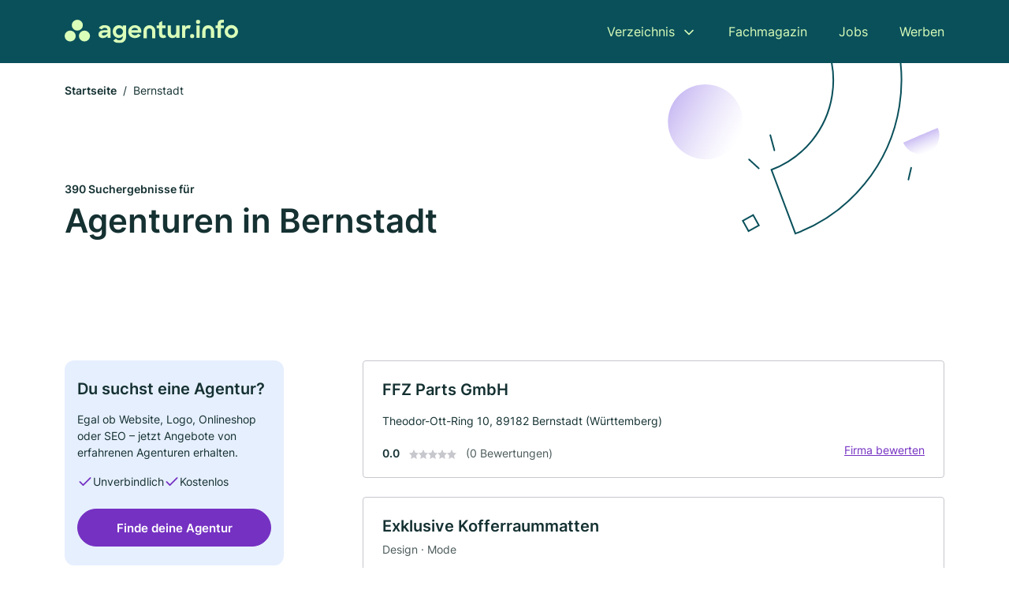

--- FILE ---
content_type: text/html; charset=utf-8
request_url: https://www.agentur.info/bernstadt
body_size: 10401
content:
<!DOCTYPE html><html lang="de"><head><meta charset="utf-8"><meta http-equiv="X-UA-Compatible" content="IE=edge,chrome=1"><meta name="viewport" content="width=device-width, initial-scale=1, shrink-to-fit=no"><title>✅ Agenturen in Bernstadt ► 390 Top Agenturen</title><meta name="description" content="Jetzt Agentur für dein Anliegen in Bernstadt finden. Ein Agenturverzeichnis inkl. echter Bewertungen ★ und Kontaktdaten ☎"><meta name="robots" content="noindex, follow"><link rel="preconnect" href="https://cdn.consentmanager.net"><link rel="preconnect" href="https://cdn.firmenweb.de"><link rel="preconnect" href="https://img.firmenweb.de"><link rel="preconnect" href="https://traffic.firmenweb.de"><link rel="preconnect" href="https://traffic.pages24.io"><meta property="og:type" content="website"><meta property="og:locale" content="de_DE"><meta property="og:title" content="✅ Agenturen in Bernstadt ► 390 Top Agenturen"><meta property="og:description" content="Jetzt Agentur für dein Anliegen in Bernstadt finden. Ein Agenturverzeichnis inkl. echter Bewertungen ★ und Kontaktdaten ☎"><meta property="og:site_name" content="✅ Agenturen in Bernstadt ► 390 Top Agenturen"><meta property="og:url" content=""><meta property="og:image" content=""><meta name="twitter:card" content="summary"><meta name="twitter:site" content="@"><meta name="twitter:title" content="✅ Agenturen in Bernstadt ► 390 Top Agenturen"><meta name="twitter:description" content="Jetzt Agentur für dein Anliegen in Bernstadt finden. Ein Agenturverzeichnis inkl. echter Bewertungen ★ und Kontaktdaten ☎"><meta name="twitter:image" content=""><link rel="shortcut icon" href="https://cdn.firmenweb.de/assets/agentur.info/favicon.ico" type="image/x-icon"><link rel="stylesheet" type="text/css" href="/css/style-ZPXEFE3B.css"></head><body><header class="page-header" role="banner"><div class="container"><nav aria-label="Hauptnavigation"><a class="logo" href="/" aria-label="Zur Startseite von Agentur.info" data-dark="https://cdn.firmenweb.de/assets/agentur.info/logo.svg" data-light="https://cdn.firmenweb.de/assets/agentur.info/logo/secondary.svg"><img src="https://cdn.firmenweb.de/assets/agentur.info/logo.svg" alt="Agentur.info Logo"></a><ul class="navigate" role="menubar"><li class="dropdown" id="directory-dropdown"><button role="menuitem" aria-haspopup="true" aria-expanded="false" aria-controls="directory-menu">Verzeichnis</button><ul id="directory-menu" role="menu"><li role="none"><a href="/staedte" role="menuitem">Alle Städte</a></li><li role="none"><a href="/deutschland" role="menuitem">Alle Firmen</a></li></ul></li><li role="none"><a href="/magazin" role="menuitem">Fachmagazin</a></li><li role="none"><a href="/jobs" role="menuitem">Jobs</a></li><li role="none"><a href="/werben" role="menuitem">Werben</a></li></ul><div class="search-icon" role="button" tabindex="0" aria-label="Suche öffnen"><svg xmlns="http://www.w3.org/2000/svg" width="18" height="18" viewBox="0 0 24 24" fill="none" stroke="currentColor" stroke-width="2" stroke-linecap="round" stroke-linejoin="round" class="feather feather-search"><circle cx="11" cy="11" r="8"></circle><line x1="21" y1="21" x2="16.65" y2="16.65"></line></svg></div><div class="menu-icon" role="button" tabindex="0" aria-expanded="false" aria-label="Menü öffnen"><span></span></div></nav><div class="mobile-nav"></div><div class="search-nav"><button class="btn-close s-close" tabindex="0" type="button" aria-label="Schließen"><svg xmlns="http://www.w3.org/2000/svg" width="35" height="35" viewBox="0 0 24 24" fill="none" stroke="#0a505b" stroke-width="2" stroke-linecap="round" stroke-linejoin="round" class="feather feather-x"><line x1="18" y1="6" x2="6" y2="18"></line><line x1="6" y1="6" x2="18" y2="18"></line></svg></button><form class="form-search"><div class="select-icon"><svg xmlns="http://www.w3.org/2000/svg" width="16" height="16" viewBox="0 0 24 24" fill="none" stroke="currentColor" stroke-width="2" stroke-linecap="round" stroke-linejoin="round" class="feather feather-search" aria-hidden="true" focusable="false"><circle cx="11" cy="11" r="8"></circle><line x1="21" y1="21" x2="16.65" y2="16.65"></line></svg><label class="visually-hidden" for="keyword-select-layout">Keyword auswählen</label><select class="autocomplete-keywords" id="keyword-select-layout"><option value="werbung">Werbung</option><option value="public-relations">Public Relations</option><option value="kommunikation">Kommunikation</option><option value="design">Design</option><option value="softwareentwicklung">Softwareentwicklung</option><option value="webdesign">Webdesign</option><option value="marktforschung">Marktforschung</option><option value="internet">Internet</option><option value="promotion">Promotion</option><option value="vertrieb">Vertrieb</option><option value="personal">Personal</option><option value="online-marketing">Online-Marketing</option><option value="mode">Mode</option><option value="dialogmarketing">Dialogmarketing</option><option value="suchmaschinenoptimierung">Suchmaschinenoptimierung</option><option value="werbeagentur">Werbeagentur</option><option value="film">Film</option><option value="events">Events</option><option value="grafikdesign">Grafikdesign</option><option value="personalvermittler">Personalvermittler</option></select></div><div class="input-icon"><svg xmlns="http://www.w3.org/2000/svg" width="16" height="16" viewBox="0 0 24 24" fill="none" stroke="currentColor" stroke-width="2" stroke-linecap="round" stroke-linejoin="round" class="feather feather-map-pin" aria-hidden="true" focusable="false"><path d="M21 10c0 7-9 13-9 13s-9-6-9-13a9 9 0 0 1 18 0z"></path><circle cx="12" cy="10" r="3"></circle></svg><label class="visually-hidden" for="location-input-layout">Suche nach Ort</label><input class="autocomplete-locations" id="location-input-layout" type="search" autocorrect="off" autocomplete="off" autocapitalize="off"></div><button type="submit">Suchen</button></form></div></div></header><div class="spacer"></div><main><div class="page-search"><script type="application/ld+json">{"@context":"https://schema.org","@type":"CollectionPage","mainEntity":{"@type":"ItemList","name":"✅ Agenturen in Bernstadt ► 390 Top Agenturen","itemListElement":[{"@type":"ListItem","position":1,"url":"https://www.agentur.info/bernstadt/ffz-parts-gmbh-11107512.html","item":{"@context":"https://schema.org","@type":"LocalBusiness","name":"FFZ Parts GmbH","url":"https://www.agentur.info/bernstadt/ffz-parts-gmbh-11107512.html","address":{"@type":"PostalAddress","streetAddress":"Theodor-Ott-Ring 10","addressLocality":"Bernstadt (Württemberg)","postalCode":"89182","addressCountry":"Deutschland"},"geo":{"@type":"GeoCoordinates","latitude":48.5007322,"longitude":10.0179902},"potentialAction":{"@type":"ReviewAction","target":{"@type":"EntryPoint","urlTemplate":"https://www.agentur.info/bernstadt/ffz-parts-gmbh-11107512.html#bewertung"}},"sameAs":[],"openingHoursSpecification":[]}},{"@type":"ListItem","position":2,"url":"https://www.agentur.info/bernstadt/exklusive-kofferraummatten-11107618.html","item":{"@context":"https://schema.org","@type":"LocalBusiness","name":"Exklusive Kofferraummatten","url":"https://www.agentur.info/bernstadt/exklusive-kofferraummatten-11107618.html","address":{"@type":"PostalAddress","streetAddress":"Theodor-Ott-Ring 10","addressLocality":"Bernstadt (Württemberg)","postalCode":"89182","addressCountry":"Deutschland"},"geo":{"@type":"GeoCoordinates","latitude":48.5007322,"longitude":10.0179902},"potentialAction":{"@type":"ReviewAction","target":{"@type":"EntryPoint","urlTemplate":"https://www.agentur.info/bernstadt/exklusive-kofferraummatten-11107618.html#bewertung"}},"sameAs":[],"telephone":"07340/9678992","openingHoursSpecification":[],"hasOfferCatalog":{"@type":"OfferCatalog","name":"Exklusive Kofferraummatten","itemListElement":[{"@type":"Offer","itemOffered":{"@type":"Service","name":"Design","identifier":"design"}},{"@type":"Offer","itemOffered":{"@type":"Service","name":"Mode","identifier":"mode"}}]}}},{"@type":"ListItem","position":3,"url":"https://www.agentur.info/langenau/uli-rau-3562260.html","item":{"@context":"https://schema.org","@type":"LocalBusiness","name":"Uli Rau Werbeagentur e. K.","url":"https://www.agentur.info/langenau/uli-rau-3562260.html","address":{"@type":"PostalAddress","streetAddress":"Bergstr. 6","addressLocality":"Langenau","postalCode":"89129","addressCountry":"Deutschland"},"geo":{"@type":"GeoCoordinates","latitude":48.4847759,"longitude":10.0241585},"potentialAction":{"@type":"ReviewAction","target":{"@type":"EntryPoint","urlTemplate":"https://www.agentur.info/langenau/uli-rau-3562260.html#bewertung"}},"sameAs":[],"telephone":"+497348948040","faxNumber":"+4973489480411","openingHoursSpecification":[],"hasOfferCatalog":{"@type":"OfferCatalog","name":"Uli Rau Werbeagentur e. K.","itemListElement":[{"@type":"Offer","itemOffered":{"@type":"Service","name":"Werbung","identifier":"werbung"}}]}}},{"@type":"ListItem","position":4,"url":"https://www.agentur.info/langenau/soft-consult-haege-gmbh-836963.html","item":{"@context":"https://schema.org","@type":"LocalBusiness","name":"SOFT-CONSULT Häge GmbH","url":"https://www.agentur.info/langenau/soft-consult-haege-gmbh-836963.html","address":{"@type":"PostalAddress","streetAddress":"Riedheimer Str. 5","addressLocality":"Langenau","postalCode":"89129","addressCountry":"Deutschland"},"geo":{"@type":"GeoCoordinates","latitude":48.4987899,"longitude":10.0828896},"potentialAction":{"@type":"ReviewAction","target":{"@type":"EntryPoint","urlTemplate":"https://www.agentur.info/langenau/soft-consult-haege-gmbh-836963.html#bewertung"}},"sameAs":[],"telephone":"+49734596110","faxNumber":"+497345961199","openingHoursSpecification":[]}},{"@type":"ListItem","position":5,"url":"https://www.agentur.info/neenstetten/leibing-gmbh-werbetechnik-838043.html","item":{"@context":"https://schema.org","@type":"LocalBusiness","name":"Leibing GmbH Werbetechnik","url":"https://www.agentur.info/neenstetten/leibing-gmbh-werbetechnik-838043.html","address":{"@type":"PostalAddress","streetAddress":"Schrankenweg 1","addressLocality":"Neenstetten","postalCode":"89189","addressCountry":"Deutschland"},"geo":{"@type":"GeoCoordinates","latitude":48.5431192,"longitude":10.0216537},"potentialAction":{"@type":"ReviewAction","target":{"@type":"EntryPoint","urlTemplate":"https://www.agentur.info/neenstetten/leibing-gmbh-werbetechnik-838043.html#bewertung"}},"sameAs":[],"telephone":"+49734096500","faxNumber":"+497340965020","openingHoursSpecification":[],"hasOfferCatalog":{"@type":"OfferCatalog","name":"Leibing GmbH Werbetechnik","itemListElement":[{"@type":"Offer","itemOffered":{"@type":"Service","name":"Werbung","identifier":"werbung"}}]}}},{"@type":"ListItem","position":6,"url":"https://www.agentur.info/neenstetten/alphaquest-gmbh-898770.html","item":{"@context":"https://schema.org","@type":"LocalBusiness","name":"alphaQuest GmbH","url":"https://www.agentur.info/neenstetten/alphaquest-gmbh-898770.html","address":{"@type":"PostalAddress","streetAddress":"Magirus-Deutz-Str. 10","addressLocality":"Ulm","postalCode":"89077","addressCountry":"Deutschland"},"geo":{"@type":"GeoCoordinates","latitude":48.5494929,"longitude":10.0180045},"potentialAction":{"@type":"ReviewAction","target":{"@type":"EntryPoint","urlTemplate":"https://www.agentur.info/neenstetten/alphaquest-gmbh-898770.html#bewertung"}},"sameAs":[],"telephone":"+497319362820","faxNumber":"+4973193628299","openingHoursSpecification":[],"hasOfferCatalog":{"@type":"OfferCatalog","name":"alphaQuest GmbH","itemListElement":[{"@type":"Offer","itemOffered":{"@type":"Service","name":"Webdesign","identifier":"webdesign"}}]}}},{"@type":"ListItem","position":7,"url":"https://www.agentur.info/elchingen/reiger-reigernet-edv-u-internetdienstleistungen-4060368.html","item":{"@context":"https://schema.org","@type":"LocalBusiness","name":"Reiger- Reiger.net EDV u. Internetdienstleistungen","url":"https://www.agentur.info/elchingen/reiger-reigernet-edv-u-internetdienstleistungen-4060368.html","address":{"@type":"PostalAddress","streetAddress":"Ulmer Straße 19","addressLocality":"Elchingen (Donau)","postalCode":"89275","addressCountry":"Deutschland"},"geo":{"@type":"GeoCoordinates","latitude":48.4483282,"longitude":10.0497492},"potentialAction":{"@type":"ReviewAction","target":{"@type":"EntryPoint","urlTemplate":"https://www.agentur.info/elchingen/reiger-reigernet-edv-u-internetdienstleistungen-4060368.html#bewertung"}},"sameAs":[],"telephone":"0731/2650575","faxNumber":"0731/2650578","openingHoursSpecification":[]}},{"@type":"ListItem","position":8,"url":"https://www.agentur.info/langenau/kraeutter-kreativ-ek-6088056.html","item":{"@context":"https://schema.org","@type":"LocalBusiness","name":"Kräutter Kreativ e.K.","url":"https://www.agentur.info/langenau/kraeutter-kreativ-ek-6088056.html","address":{"@type":"PostalAddress","streetAddress":"Kiesgräble 7","addressLocality":"Langenau","postalCode":"89129","addressCountry":"Deutschland"},"geo":{"@type":"GeoCoordinates","latitude":48.49237065,"longitude":10.105907835005},"potentialAction":{"@type":"ReviewAction","target":{"@type":"EntryPoint","urlTemplate":"https://www.agentur.info/langenau/kraeutter-kreativ-ek-6088056.html#bewertung"}},"sameAs":[],"telephone":"+49734596620","faxNumber":"+497345966222","openingHoursSpecification":[]}},{"@type":"ListItem","position":9,"url":"https://www.agentur.info/dornstadt/it-businesscare-gmbh-1392407.html","item":{"@context":"https://schema.org","@type":"LocalBusiness","name":"IT businesscare GmbH","url":"https://www.agentur.info/dornstadt/it-businesscare-gmbh-1392407.html","address":{"@type":"PostalAddress","streetAddress":"Bodelschwinghweg 20b","addressLocality":"Dornstadt (Württemberg)","postalCode":"89160","addressCountry":"Deutschland"},"geo":{"@type":"GeoCoordinates","latitude":48.4663313,"longitude":9.9564342},"potentialAction":{"@type":"ReviewAction","target":{"@type":"EntryPoint","urlTemplate":"https://www.agentur.info/dornstadt/it-businesscare-gmbh-1392407.html#bewertung"}},"sameAs":[],"telephone":"0731/7047930","faxNumber":"0731/70479320","openingHoursSpecification":[],"hasOfferCatalog":{"@type":"OfferCatalog","name":"IT businesscare GmbH","itemListElement":[{"@type":"Offer","itemOffered":{"@type":"Service","name":"Softwareentwicklung","identifier":"softwareentwicklung"}}]}}},{"@type":"ListItem","position":10,"url":"https://www.agentur.info/ulm/riw-industriewartung-gmbh-1742641.html","item":{"@context":"https://schema.org","@type":"LocalBusiness","name":"riw Industriewartung GmbH","url":"https://www.agentur.info/ulm/riw-industriewartung-gmbh-1742641.html","address":{"@type":"PostalAddress","streetAddress":"Im Lehrer Feld 24","addressLocality":"Ulm","postalCode":"89081","addressCountry":"Deutschland"},"geo":{"@type":"GeoCoordinates","latitude":48.4524608,"longitude":9.9722527},"potentialAction":{"@type":"ReviewAction","target":{"@type":"EntryPoint","urlTemplate":"https://www.agentur.info/ulm/riw-industriewartung-gmbh-1742641.html#bewertung"}},"sameAs":[],"telephone":"+497319707930","faxNumber":"+4973197079399","openingHoursSpecification":[],"hasOfferCatalog":{"@type":"OfferCatalog","name":"riw Industriewartung GmbH","itemListElement":[{"@type":"Offer","itemOffered":{"@type":"Service","name":"Public Relations","identifier":"public-relations"}}]}}},{"@type":"ListItem","position":11,"url":"https://www.agentur.info/elchingen/dieter-mai-3904573.html","item":{"@context":"https://schema.org","@type":"LocalBusiness","name":"Mai D.","url":"https://www.agentur.info/elchingen/dieter-mai-3904573.html","address":{"@type":"PostalAddress","streetAddress":"Gänsackerweg 153","addressLocality":"Elchingen","postalCode":"89275","addressCountry":"Deutschland"},"geo":{"@type":"GeoCoordinates","latitude":48.4423663,"longitude":10.0468171},"potentialAction":{"@type":"ReviewAction","target":{"@type":"EntryPoint","urlTemplate":"https://www.agentur.info/elchingen/dieter-mai-3904573.html#bewertung"}},"sameAs":[],"telephone":"+497319266168","faxNumber":"+497319266169","openingHoursSpecification":[],"hasOfferCatalog":{"@type":"OfferCatalog","name":"Mai D.","itemListElement":[{"@type":"Offer","itemOffered":{"@type":"Service","name":"Werbung","identifier":"werbung"}}]}}},{"@type":"ListItem","position":12,"url":"https://www.agentur.info/elchingen/gisela-groener-werbeagentur-e-kfr-1265784.html","item":{"@context":"https://schema.org","@type":"LocalBusiness","name":"Horst Gröner","url":"https://www.agentur.info/elchingen/gisela-groener-werbeagentur-e-kfr-1265784.html","address":{"@type":"PostalAddress","streetAddress":"Forstweg 6","addressLocality":"Elchingen","postalCode":"89275","addressCountry":"Deutschland"},"geo":{"@type":"GeoCoordinates","latitude":48.4522234,"longitude":10.07823},"potentialAction":{"@type":"ReviewAction","target":{"@type":"EntryPoint","urlTemplate":"https://www.agentur.info/elchingen/gisela-groener-werbeagentur-e-kfr-1265784.html#bewertung"}},"sameAs":[],"telephone":"+4973083542","faxNumber":"+49730841120","openingHoursSpecification":[],"hasOfferCatalog":{"@type":"OfferCatalog","name":"Horst Gröner","itemListElement":[{"@type":"Offer","itemOffered":{"@type":"Service","name":"Werbung","identifier":"werbung"}}]}}},{"@type":"ListItem","position":13,"url":"https://www.agentur.info/elchingen/elke-andres-3545679.html","item":{"@context":"https://schema.org","@type":"LocalBusiness","name":"E. und H. Andres","url":"https://www.agentur.info/elchingen/elke-andres-3545679.html","address":{"@type":"PostalAddress","streetAddress":"Buchenweg 3","addressLocality":"Elchingen","postalCode":"89275","addressCountry":"Deutschland"},"geo":{"@type":"GeoCoordinates","latitude":48.451906804501,"longitude":10.079503571308},"potentialAction":{"@type":"ReviewAction","target":{"@type":"EntryPoint","urlTemplate":"https://www.agentur.info/elchingen/elke-andres-3545679.html#bewertung"}},"sameAs":[],"telephone":"+49730841988","faxNumber":"+49730841989","openingHoursSpecification":[]}},{"@type":"ListItem","position":14,"url":"https://www.agentur.info/langenau/h2-systems-gmbh-836985.html","item":{"@context":"https://schema.org","@type":"LocalBusiness","name":"h2-Systems GmbH","url":"https://www.agentur.info/langenau/h2-systems-gmbh-836985.html","address":{"@type":"PostalAddress","streetAddress":"Talfinger Str. 7","addressLocality":"Ulm","postalCode":"89073","addressCountry":"Deutschland"},"geo":{"@type":"GeoCoordinates","latitude":48.4960572,"longitude":10.1142117},"potentialAction":{"@type":"ReviewAction","target":{"@type":"EntryPoint","urlTemplate":"https://www.agentur.info/langenau/h2-systems-gmbh-836985.html#bewertung"}},"sameAs":[],"telephone":"+497318507640","faxNumber":"+4973185076455","openingHoursSpecification":[]}},{"@type":"ListItem","position":15,"url":"https://www.agentur.info/elchingen/heiko-schrem-6576980.html","item":{"@context":"https://schema.org","@type":"LocalBusiness","name":"Schrem Heiko Schmuckdesign","url":"https://www.agentur.info/elchingen/heiko-schrem-6576980.html","address":{"@type":"PostalAddress","streetAddress":"Auf der Tann 22","addressLocality":"Elchingen","postalCode":"89275","addressCountry":"Deutschland"},"geo":{"@type":"GeoCoordinates","latitude":48.448988,"longitude":10.0753305},"potentialAction":{"@type":"ReviewAction","target":{"@type":"EntryPoint","urlTemplate":"https://www.agentur.info/elchingen/heiko-schrem-6576980.html#bewertung"}},"sameAs":[],"telephone":"+497308817171","faxNumber":"+497308817172","openingHoursSpecification":[]}},{"@type":"ListItem","position":16,"url":"https://www.agentur.info/ulm/confitech-dienstleistungs-gmbh-836807.html","item":{"@context":"https://schema.org","@type":"LocalBusiness","name":"confitech Dienstleistungs GmbH","url":"https://www.agentur.info/ulm/confitech-dienstleistungs-gmbh-836807.html","address":{"@type":"PostalAddress","streetAddress":"Lehrer Str. 1","addressLocality":"Ulm","postalCode":"89081","addressCountry":"Deutschland"},"geo":{"@type":"GeoCoordinates","latitude":48.442498,"longitude":9.986431},"potentialAction":{"@type":"ReviewAction","target":{"@type":"EntryPoint","urlTemplate":"https://www.agentur.info/ulm/confitech-dienstleistungs-gmbh-836807.html#bewertung"}},"sameAs":[],"telephone":"+49731946450","faxNumber":"+497319464520","openingHoursSpecification":[],"hasOfferCatalog":{"@type":"OfferCatalog","name":"confitech Dienstleistungs GmbH","itemListElement":[{"@type":"Offer","itemOffered":{"@type":"Service","name":"Personal","identifier":"personal"}},{"@type":"Offer","itemOffered":{"@type":"Service","name":"Public Relations","identifier":"public-relations"}}]}}},{"@type":"ListItem","position":17,"url":"https://www.agentur.info/dornstadt/compmess-datentechnik-und-mess-gmbh-837660.html","item":{"@context":"https://schema.org","@type":"LocalBusiness","name":"Compmess Datentechnik und Mess GmbH","url":"https://www.agentur.info/dornstadt/compmess-datentechnik-und-mess-gmbh-837660.html","address":{"@type":"PostalAddress","streetAddress":"Dieselstr. 17","addressLocality":"Dornstadt","postalCode":"89160","addressCountry":"Deutschland"},"geo":{"@type":"GeoCoordinates","latitude":48.4591415,"longitude":9.9532135},"potentialAction":{"@type":"ReviewAction","target":{"@type":"EntryPoint","urlTemplate":"https://www.agentur.info/dornstadt/compmess-datentechnik-und-mess-gmbh-837660.html#bewertung"}},"sameAs":[],"telephone":"07348/967366","faxNumber":"07348/967370","openingHoursSpecification":[]}},{"@type":"ListItem","position":18,"url":"https://www.agentur.info/dornstadt/janz-it-gmbh-1399282.html","item":{"@context":"https://schema.org","@type":"LocalBusiness","name":"Janz Akademie GmbH & Co. KG","url":"https://www.agentur.info/dornstadt/janz-it-gmbh-1399282.html","address":{"@type":"PostalAddress","streetAddress":"Lerchenbergstr. 27","addressLocality":"Dornstadt","postalCode":"89160","addressCountry":"Deutschland"},"geo":{"@type":"GeoCoordinates","latitude":48.46351465,"longitude":9.9481371},"potentialAction":{"@type":"ReviewAction","target":{"@type":"EntryPoint","urlTemplate":"https://www.agentur.info/dornstadt/janz-it-gmbh-1399282.html#bewertung"}},"sameAs":[],"telephone":"07348/96780","openingHoursSpecification":[],"hasOfferCatalog":{"@type":"OfferCatalog","name":"Janz Akademie GmbH & Co. KG","itemListElement":[{"@type":"Offer","itemOffered":{"@type":"Service","name":"Softwareentwicklung","identifier":"softwareentwicklung"}}]}}},{"@type":"ListItem","position":19,"url":"https://www.agentur.info/dornstadt/ge-healthcare-information-technologies-gmbh-co-kg-1237779.html","item":{"@context":"https://schema.org","@type":"LocalBusiness","name":"GE Healthcare Information Technologies GmbH & Co. KG","url":"https://www.agentur.info/dornstadt/ge-healthcare-information-technologies-gmbh-co-kg-1237779.html","address":{"@type":"PostalAddress","streetAddress":"Beethovenstr. 239","addressLocality":"Solingen","postalCode":"42655","addressCountry":"Deutschland"},"geo":{"@type":"GeoCoordinates","latitude":48.46351465,"longitude":9.9481371},"potentialAction":{"@type":"ReviewAction","target":{"@type":"EntryPoint","urlTemplate":"https://www.agentur.info/dornstadt/ge-healthcare-information-technologies-gmbh-co-kg-1237779.html#bewertung"}},"sameAs":[],"telephone":"+49734898610","faxNumber":"+497348986155","openingHoursSpecification":[]}},{"@type":"ListItem","position":20,"url":"https://www.agentur.info/ulm/mi-marketing-und-internetservice-ulm-ohg-3979255.html","item":{"@context":"https://schema.org","@type":"LocalBusiness","name":"MI Marketing- und Internetservice Ulm OHG","url":"https://www.agentur.info/ulm/mi-marketing-und-internetservice-ulm-ohg-3979255.html","address":{"@type":"PostalAddress","streetAddress":"Sudetenweg 38","addressLocality":"Ulm","postalCode":"89075","addressCountry":"Deutschland"},"geo":{"@type":"GeoCoordinates","latitude":48.4365633,"longitude":10.0290617},"potentialAction":{"@type":"ReviewAction","target":{"@type":"EntryPoint","urlTemplate":"https://www.agentur.info/ulm/mi-marketing-und-internetservice-ulm-ohg-3979255.html#bewertung"}},"sameAs":[],"openingHoursSpecification":[]}}]}}</script><header><div class="container"><div class="decorative-svg" aria-hidden="true"><svg xmlns="http://www.w3.org/2000/svg" width="348" height="220"><defs><linearGradient id="b" x1=".5" x2=".5" y2="1" gradientUnits="objectBoundingBox"><stop offset="0" stop-color="#cabcf3"/><stop offset="1" stop-color="#fff" stop-opacity=".604"/></linearGradient><clipPath id="a"><path data-name="Rectangle 3310" transform="translate(798 80)" fill="none" stroke="#707070" d="M0 0h348v220H0z"/></clipPath></defs><g data-name="Mask Group 14359" transform="translate(-798 -80)" clip-path="url(#a)"><g data-name="Group 22423" transform="rotate(165.02 874.682 272.94)"><path data-name="Path 15020" d="M47.622 16.8a23.657 23.657 0 0 1-23.811 23.807C9.759 40.411 0 29.872 0 16.8c1.19-.106 47.473-.431 47.622 0Z" transform="rotate(172 307.555 182.771)" fill="url(#b)"/><path data-name="Line 817" fill="none" stroke="#0a505b" stroke-linecap="round" stroke-linejoin="round" stroke-width="2" d="m795.764 356.904-.053-19.918"/><path data-name="Line 818" fill="none" stroke="#0a505b" stroke-linecap="round" stroke-linejoin="round" stroke-width="2" d="m829.784 334.186-8.987-14.086"/><path data-name="Line 822" fill="none" stroke="#0a505b" stroke-linecap="round" stroke-linejoin="round" stroke-width="2" d="m633.804 270.827 7.276-13.579"/><path data-name="Path 15022" d="M628.065 350.2a207.307 207.307 0 0 0 22.517 207.394l69.559-51.25a121 121 0 0 1 85.573-192.2l-8.458-85.986A207.307 207.307 0 0 0 628.066 350.2" fill="none" stroke="#0a505b" stroke-width="2"/><g data-name="Rectangle 2717" fill="none" stroke="#0a505b" stroke-width="2"><path stroke="none" d="m858.727 261.827-16.495 4.113-4.113-16.495 16.495-4.113z"/><path d="m857.515 261.099-14.555 3.628-3.628-14.554 14.554-3.629z"/></g><circle data-name="Ellipse 374" cx="47.498" cy="47.498" r="47.498" transform="rotate(135 387.366 391.581)" fill="url(#b)"/></g></g></svg>
</div><nav aria-label="Brotkrumen"><ol class="breadcrumb"><li class="breadcrumb-item"><a href="https://www.agentur.info">Startseite</a></li><li class="breadcrumb-item active" aria-current="page">Bernstadt</li></ol></nav><script type="application/ld+json">{
    "@context": "https://schema.org",
    "@type": "BreadcrumbList",
    "itemListElement": [{"@type":"ListItem","position":1,"name":"Startseite","item":"https://www.agentur.info"},{"@type":"ListItem","position":2,"name":"Bernstadt","item":"https://www.agentur.info/bernstadt"}]
}</script><h1><small>390 Suchergebnisse für </small><br>Agenturen in Bernstadt</h1><div class="callout-sm-mobile"><div class="block-callout-sm"><h2 class="title">Du suchst eine Agentur?</h2><p class="txt">Egal ob Website, Logo, Onlineshop oder SEO – jetzt Angebote von erfahrenen Agenturen erhalten.</p><ul class="facts"><li><svg xmlns="http://www.w3.org/2000/svg" width="24" height="24" viewBox="0 0 24 24" fill="none" stroke="currentColor" stroke-width="2" stroke-linecap="round" stroke-linejoin="round" class="feather feather-check" aria-hidden="true" focusable="false"><polyline points="20 6 9 17 4 12"></polyline></svg><span>Unverbindlich</span></li><li><svg xmlns="http://www.w3.org/2000/svg" width="24" height="24" viewBox="0 0 24 24" fill="none" stroke="currentColor" stroke-width="2" stroke-linecap="round" stroke-linejoin="round" class="feather feather-check" aria-hidden="true" focusable="false"><polyline points="20 6 9 17 4 12"></polyline></svg><span>Kostenlos</span></li></ul><button class="btn btn-primary" type="button" data-klickstrecke="https://klickstrecke.digitaleseiten.de/agentur?partner=firmenweb&amp;source=https%3A%2F%2Fwww.agentur.info%2Fbernstadt" aria-label="Jetzt anfragen">Finde deine Agentur</button></div></div></div></header><div class="filter-spec-mobile"></div><div class="container"><div class="search-results"><aside class="filters" role="complementary" aria-label="Filteroptionen"><div class="block-callout-sm"><h2 class="title">Du suchst eine Agentur?</h2><p class="txt">Egal ob Website, Logo, Onlineshop oder SEO – jetzt Angebote von erfahrenen Agenturen erhalten.</p><ul class="facts"><li><svg xmlns="http://www.w3.org/2000/svg" width="24" height="24" viewBox="0 0 24 24" fill="none" stroke="currentColor" stroke-width="2" stroke-linecap="round" stroke-linejoin="round" class="feather feather-check" aria-hidden="true" focusable="false"><polyline points="20 6 9 17 4 12"></polyline></svg><span>Unverbindlich</span></li><li><svg xmlns="http://www.w3.org/2000/svg" width="24" height="24" viewBox="0 0 24 24" fill="none" stroke="currentColor" stroke-width="2" stroke-linecap="round" stroke-linejoin="round" class="feather feather-check" aria-hidden="true" focusable="false"><polyline points="20 6 9 17 4 12"></polyline></svg><span>Kostenlos</span></li></ul><button class="btn btn-primary" type="button" data-klickstrecke="https://klickstrecke.digitaleseiten.de/agentur?partner=firmenweb&amp;source=https%3A%2F%2Fwww.agentur.info%2Fbernstadt" aria-label="Jetzt anfragen">Finde deine Agentur</button></div><div class="filter"><h2 class="h4 title">Suchen</h2><form class="form-search"><div class="input-icon"><svg xmlns="http://www.w3.org/2000/svg" width="16" height="16" viewBox="0 0 24 24" fill="none" stroke="currentColor" stroke-width="2" stroke-linecap="round" stroke-linejoin="round" class="feather feather-map-pin" aria-hidden="true" focusable="false"><path d="M21 10c0 7-9 13-9 13s-9-6-9-13a9 9 0 0 1 18 0z"></path><circle cx="12" cy="10" r="3"></circle></svg><label class="visually-hidden" for="location-input">Suche nach Ort</label><input class="autocomplete-locations" id="location-input" type="search" name="city" autocorrect="off" autocomplete="off" autocapitalize="off"></div><button class="btn btn-primary" type="submit">Suchen</button></form></div><div class="filter"><button class="expand" type="button" aria-controls="keywords-filters-panel" aria-expanded="true">Spezialisierung</button><div class="filter-spec" id="keywords-filters-panel"><ul><li><a href="/werbung-in-bernstadt">Werbung (82)</a></li><li><a href="/public-relations-in-bernstadt">Public Relations (24)</a></li><li><a href="/design-in-bernstadt">Design (15)</a></li><li><a href="/softwareentwicklung-in-bernstadt">Softwareentwicklung (9)</a></li><li><a href="/kommunikation-in-bernstadt">Kommunikation (5)</a></li><li><a href="/webdesign-in-bernstadt">Webdesign (4)</a></li><li><a href="/marktforschung-in-bernstadt">Marktforschung (2)</a></li><li><a href="/personal-in-bernstadt">Personal (2)</a></li><li><a href="/promotion-in-bernstadt">Promotion (2)</a></li><li><a href="/online-marketing-in-bernstadt">Online-Marketing (1)</a></li><li><a href="/internet-in-bernstadt">Internet (1)</a></li><li><a href="/mode-in-bernstadt">Mode (1)</a></li><li><a href="/vertrieb-in-bernstadt">Vertrieb (1)</a></li><li><a href="/film-in-bernstadt">Film (1)</a></li></ul></div></div><div class="filter"><button class="expand" type="button" aria-controls="location-filters-panel" aria-expanded="true">In der Nähe</button><div class="filter-city" id="location-filters-panel"><ul><li><a href="/ulm">Ulm (164)</a></li><li><a href="/neu-ulm">Neu-Ulm (36)</a></li><li><a href="/senden">Senden (Bayern) (10)</a></li><li><a href="/kuchen">Kuchen (8)</a></li><li><a href="/elchingen">Elchingen (8)</a></li><li><a href="/erbach-donau">Erbach (Donau) (7)</a></li><li><a href="/blaubeuren">Blaubeuren (7)</a></li><li><a href="/langenau">Langenau (7)</a></li><li><a href="/dornstadt">Dornstadt (7)</a></li><li><a href="/ichenhausen">Ichenhausen (6)</a></li></ul></div></div></aside><section class="results" aria-label="Suchergebnisse"><div class="profiles"><article class="profile" tabindex="0" onclick="location.href='/bernstadt/ffz-parts-gmbh-11107512.html'" onkeydown="if(event.key === 'Enter' || event.key === ' ') {location.href='/bernstadt/ffz-parts-gmbh-11107512.html'}" role="link"><h2 class="name">FFZ Parts GmbH</h2><p class="services"></p><address class="address">Theodor-Ott-Ring 10,  89182 Bernstadt (Württemberg)</address><div class="rating"><strong class="avg">0.0</strong><div class="ratingstars"><span aria-hidden="true"><svg xmlns="http://www.w3.org/2000/svg" width="12" height="11.412" viewBox="0 0 12 11.412"><path id="star" d="M8,2,9.854,5.756,14,6.362,11,9.284l.708,4.128L8,11.462l-3.708,1.95L5,9.284,2,6.362l4.146-.606Z" transform="translate(-2 -2)" fill="#c7c7ce"/></svg></span><span aria-hidden="true"><svg xmlns="http://www.w3.org/2000/svg" width="12" height="11.412" viewBox="0 0 12 11.412"><path id="star" d="M8,2,9.854,5.756,14,6.362,11,9.284l.708,4.128L8,11.462l-3.708,1.95L5,9.284,2,6.362l4.146-.606Z" transform="translate(-2 -2)" fill="#c7c7ce"/></svg></span><span aria-hidden="true"><svg xmlns="http://www.w3.org/2000/svg" width="12" height="11.412" viewBox="0 0 12 11.412"><path id="star" d="M8,2,9.854,5.756,14,6.362,11,9.284l.708,4.128L8,11.462l-3.708,1.95L5,9.284,2,6.362l4.146-.606Z" transform="translate(-2 -2)" fill="#c7c7ce"/></svg></span><span aria-hidden="true"><svg xmlns="http://www.w3.org/2000/svg" width="12" height="11.412" viewBox="0 0 12 11.412"><path id="star" d="M8,2,9.854,5.756,14,6.362,11,9.284l.708,4.128L8,11.462l-3.708,1.95L5,9.284,2,6.362l4.146-.606Z" transform="translate(-2 -2)" fill="#c7c7ce"/></svg></span><span aria-hidden="true"><svg xmlns="http://www.w3.org/2000/svg" width="12" height="11.412" viewBox="0 0 12 11.412"><path id="star" d="M8,2,9.854,5.756,14,6.362,11,9.284l.708,4.128L8,11.462l-3.708,1.95L5,9.284,2,6.362l4.146-.606Z" transform="translate(-2 -2)" fill="#c7c7ce"/></svg></span></div><small class="num">(0 Bewertungen)</small><a class="cta" href="/bernstadt/ffz-parts-gmbh-11107512.html#bewertung">Firma bewerten</a></div></article><article class="profile" tabindex="0" onclick="location.href='/bernstadt/exklusive-kofferraummatten-11107618.html'" onkeydown="if(event.key === 'Enter' || event.key === ' ') {location.href='/bernstadt/exklusive-kofferraummatten-11107618.html'}" role="link"><h2 class="name">Exklusive Kofferraummatten</h2><p class="services">Design · Mode</p><address class="address">Theodor-Ott-Ring 10,  89182 Bernstadt (Württemberg)</address><div class="rating"><strong class="avg">0.0</strong><div class="ratingstars"><span aria-hidden="true"><svg xmlns="http://www.w3.org/2000/svg" width="12" height="11.412" viewBox="0 0 12 11.412"><path id="star" d="M8,2,9.854,5.756,14,6.362,11,9.284l.708,4.128L8,11.462l-3.708,1.95L5,9.284,2,6.362l4.146-.606Z" transform="translate(-2 -2)" fill="#c7c7ce"/></svg></span><span aria-hidden="true"><svg xmlns="http://www.w3.org/2000/svg" width="12" height="11.412" viewBox="0 0 12 11.412"><path id="star" d="M8,2,9.854,5.756,14,6.362,11,9.284l.708,4.128L8,11.462l-3.708,1.95L5,9.284,2,6.362l4.146-.606Z" transform="translate(-2 -2)" fill="#c7c7ce"/></svg></span><span aria-hidden="true"><svg xmlns="http://www.w3.org/2000/svg" width="12" height="11.412" viewBox="0 0 12 11.412"><path id="star" d="M8,2,9.854,5.756,14,6.362,11,9.284l.708,4.128L8,11.462l-3.708,1.95L5,9.284,2,6.362l4.146-.606Z" transform="translate(-2 -2)" fill="#c7c7ce"/></svg></span><span aria-hidden="true"><svg xmlns="http://www.w3.org/2000/svg" width="12" height="11.412" viewBox="0 0 12 11.412"><path id="star" d="M8,2,9.854,5.756,14,6.362,11,9.284l.708,4.128L8,11.462l-3.708,1.95L5,9.284,2,6.362l4.146-.606Z" transform="translate(-2 -2)" fill="#c7c7ce"/></svg></span><span aria-hidden="true"><svg xmlns="http://www.w3.org/2000/svg" width="12" height="11.412" viewBox="0 0 12 11.412"><path id="star" d="M8,2,9.854,5.756,14,6.362,11,9.284l.708,4.128L8,11.462l-3.708,1.95L5,9.284,2,6.362l4.146-.606Z" transform="translate(-2 -2)" fill="#c7c7ce"/></svg></span></div><small class="num">(0 Bewertungen)</small><a class="cta" href="/bernstadt/exklusive-kofferraummatten-11107618.html#bewertung">Firma bewerten</a></div></article><article class="profile" tabindex="0" onclick="location.href='/langenau/uli-rau-3562260.html'" onkeydown="if(event.key === 'Enter' || event.key === ' ') {location.href='/langenau/uli-rau-3562260.html'}" role="link"><h2 class="name">Uli Rau Werbeagentur e. K.</h2><p class="services">Werbung</p><address class="address">Bergstr. 6,  89129 Langenau</address><div class="rating"><strong class="avg">0.0</strong><div class="ratingstars"><span aria-hidden="true"><svg xmlns="http://www.w3.org/2000/svg" width="12" height="11.412" viewBox="0 0 12 11.412"><path id="star" d="M8,2,9.854,5.756,14,6.362,11,9.284l.708,4.128L8,11.462l-3.708,1.95L5,9.284,2,6.362l4.146-.606Z" transform="translate(-2 -2)" fill="#c7c7ce"/></svg></span><span aria-hidden="true"><svg xmlns="http://www.w3.org/2000/svg" width="12" height="11.412" viewBox="0 0 12 11.412"><path id="star" d="M8,2,9.854,5.756,14,6.362,11,9.284l.708,4.128L8,11.462l-3.708,1.95L5,9.284,2,6.362l4.146-.606Z" transform="translate(-2 -2)" fill="#c7c7ce"/></svg></span><span aria-hidden="true"><svg xmlns="http://www.w3.org/2000/svg" width="12" height="11.412" viewBox="0 0 12 11.412"><path id="star" d="M8,2,9.854,5.756,14,6.362,11,9.284l.708,4.128L8,11.462l-3.708,1.95L5,9.284,2,6.362l4.146-.606Z" transform="translate(-2 -2)" fill="#c7c7ce"/></svg></span><span aria-hidden="true"><svg xmlns="http://www.w3.org/2000/svg" width="12" height="11.412" viewBox="0 0 12 11.412"><path id="star" d="M8,2,9.854,5.756,14,6.362,11,9.284l.708,4.128L8,11.462l-3.708,1.95L5,9.284,2,6.362l4.146-.606Z" transform="translate(-2 -2)" fill="#c7c7ce"/></svg></span><span aria-hidden="true"><svg xmlns="http://www.w3.org/2000/svg" width="12" height="11.412" viewBox="0 0 12 11.412"><path id="star" d="M8,2,9.854,5.756,14,6.362,11,9.284l.708,4.128L8,11.462l-3.708,1.95L5,9.284,2,6.362l4.146-.606Z" transform="translate(-2 -2)" fill="#c7c7ce"/></svg></span></div><small class="num">(0 Bewertungen)</small><a class="cta" href="/langenau/uli-rau-3562260.html#bewertung">Firma bewerten</a></div></article><div id="afs_inline"></div><article class="profile" tabindex="0" onclick="location.href='/langenau/soft-consult-haege-gmbh-836963.html'" onkeydown="if(event.key === 'Enter' || event.key === ' ') {location.href='/langenau/soft-consult-haege-gmbh-836963.html'}" role="link"><h2 class="name">SOFT-CONSULT Häge GmbH</h2><p class="services"></p><address class="address">Riedheimer Str. 5,  89129 Langenau</address><div class="rating"><strong class="avg">0.0</strong><div class="ratingstars"><span aria-hidden="true"><svg xmlns="http://www.w3.org/2000/svg" width="12" height="11.412" viewBox="0 0 12 11.412"><path id="star" d="M8,2,9.854,5.756,14,6.362,11,9.284l.708,4.128L8,11.462l-3.708,1.95L5,9.284,2,6.362l4.146-.606Z" transform="translate(-2 -2)" fill="#c7c7ce"/></svg></span><span aria-hidden="true"><svg xmlns="http://www.w3.org/2000/svg" width="12" height="11.412" viewBox="0 0 12 11.412"><path id="star" d="M8,2,9.854,5.756,14,6.362,11,9.284l.708,4.128L8,11.462l-3.708,1.95L5,9.284,2,6.362l4.146-.606Z" transform="translate(-2 -2)" fill="#c7c7ce"/></svg></span><span aria-hidden="true"><svg xmlns="http://www.w3.org/2000/svg" width="12" height="11.412" viewBox="0 0 12 11.412"><path id="star" d="M8,2,9.854,5.756,14,6.362,11,9.284l.708,4.128L8,11.462l-3.708,1.95L5,9.284,2,6.362l4.146-.606Z" transform="translate(-2 -2)" fill="#c7c7ce"/></svg></span><span aria-hidden="true"><svg xmlns="http://www.w3.org/2000/svg" width="12" height="11.412" viewBox="0 0 12 11.412"><path id="star" d="M8,2,9.854,5.756,14,6.362,11,9.284l.708,4.128L8,11.462l-3.708,1.95L5,9.284,2,6.362l4.146-.606Z" transform="translate(-2 -2)" fill="#c7c7ce"/></svg></span><span aria-hidden="true"><svg xmlns="http://www.w3.org/2000/svg" width="12" height="11.412" viewBox="0 0 12 11.412"><path id="star" d="M8,2,9.854,5.756,14,6.362,11,9.284l.708,4.128L8,11.462l-3.708,1.95L5,9.284,2,6.362l4.146-.606Z" transform="translate(-2 -2)" fill="#c7c7ce"/></svg></span></div><small class="num">(0 Bewertungen)</small><a class="cta" href="/langenau/soft-consult-haege-gmbh-836963.html#bewertung">Firma bewerten</a></div></article><article class="profile" tabindex="0" onclick="location.href='/neenstetten/leibing-gmbh-werbetechnik-838043.html'" onkeydown="if(event.key === 'Enter' || event.key === ' ') {location.href='/neenstetten/leibing-gmbh-werbetechnik-838043.html'}" role="link"><h2 class="name">Leibing GmbH Werbetechnik</h2><p class="services">Werbung</p><address class="address">Schrankenweg 1,  89189 Neenstetten</address><div class="rating"><strong class="avg">0.0</strong><div class="ratingstars"><span aria-hidden="true"><svg xmlns="http://www.w3.org/2000/svg" width="12" height="11.412" viewBox="0 0 12 11.412"><path id="star" d="M8,2,9.854,5.756,14,6.362,11,9.284l.708,4.128L8,11.462l-3.708,1.95L5,9.284,2,6.362l4.146-.606Z" transform="translate(-2 -2)" fill="#c7c7ce"/></svg></span><span aria-hidden="true"><svg xmlns="http://www.w3.org/2000/svg" width="12" height="11.412" viewBox="0 0 12 11.412"><path id="star" d="M8,2,9.854,5.756,14,6.362,11,9.284l.708,4.128L8,11.462l-3.708,1.95L5,9.284,2,6.362l4.146-.606Z" transform="translate(-2 -2)" fill="#c7c7ce"/></svg></span><span aria-hidden="true"><svg xmlns="http://www.w3.org/2000/svg" width="12" height="11.412" viewBox="0 0 12 11.412"><path id="star" d="M8,2,9.854,5.756,14,6.362,11,9.284l.708,4.128L8,11.462l-3.708,1.95L5,9.284,2,6.362l4.146-.606Z" transform="translate(-2 -2)" fill="#c7c7ce"/></svg></span><span aria-hidden="true"><svg xmlns="http://www.w3.org/2000/svg" width="12" height="11.412" viewBox="0 0 12 11.412"><path id="star" d="M8,2,9.854,5.756,14,6.362,11,9.284l.708,4.128L8,11.462l-3.708,1.95L5,9.284,2,6.362l4.146-.606Z" transform="translate(-2 -2)" fill="#c7c7ce"/></svg></span><span aria-hidden="true"><svg xmlns="http://www.w3.org/2000/svg" width="12" height="11.412" viewBox="0 0 12 11.412"><path id="star" d="M8,2,9.854,5.756,14,6.362,11,9.284l.708,4.128L8,11.462l-3.708,1.95L5,9.284,2,6.362l4.146-.606Z" transform="translate(-2 -2)" fill="#c7c7ce"/></svg></span></div><small class="num">(0 Bewertungen)</small><a class="cta" href="/neenstetten/leibing-gmbh-werbetechnik-838043.html#bewertung">Firma bewerten</a></div></article><article class="profile" tabindex="0" onclick="location.href='/neenstetten/alphaquest-gmbh-898770.html'" onkeydown="if(event.key === 'Enter' || event.key === ' ') {location.href='/neenstetten/alphaquest-gmbh-898770.html'}" role="link"><h2 class="name">alphaQuest GmbH</h2><p class="services">Webdesign</p><address class="address">Magirus-Deutz-Str. 10,  89077 Ulm</address><div class="rating"><strong class="avg">0.0</strong><div class="ratingstars"><span aria-hidden="true"><svg xmlns="http://www.w3.org/2000/svg" width="12" height="11.412" viewBox="0 0 12 11.412"><path id="star" d="M8,2,9.854,5.756,14,6.362,11,9.284l.708,4.128L8,11.462l-3.708,1.95L5,9.284,2,6.362l4.146-.606Z" transform="translate(-2 -2)" fill="#c7c7ce"/></svg></span><span aria-hidden="true"><svg xmlns="http://www.w3.org/2000/svg" width="12" height="11.412" viewBox="0 0 12 11.412"><path id="star" d="M8,2,9.854,5.756,14,6.362,11,9.284l.708,4.128L8,11.462l-3.708,1.95L5,9.284,2,6.362l4.146-.606Z" transform="translate(-2 -2)" fill="#c7c7ce"/></svg></span><span aria-hidden="true"><svg xmlns="http://www.w3.org/2000/svg" width="12" height="11.412" viewBox="0 0 12 11.412"><path id="star" d="M8,2,9.854,5.756,14,6.362,11,9.284l.708,4.128L8,11.462l-3.708,1.95L5,9.284,2,6.362l4.146-.606Z" transform="translate(-2 -2)" fill="#c7c7ce"/></svg></span><span aria-hidden="true"><svg xmlns="http://www.w3.org/2000/svg" width="12" height="11.412" viewBox="0 0 12 11.412"><path id="star" d="M8,2,9.854,5.756,14,6.362,11,9.284l.708,4.128L8,11.462l-3.708,1.95L5,9.284,2,6.362l4.146-.606Z" transform="translate(-2 -2)" fill="#c7c7ce"/></svg></span><span aria-hidden="true"><svg xmlns="http://www.w3.org/2000/svg" width="12" height="11.412" viewBox="0 0 12 11.412"><path id="star" d="M8,2,9.854,5.756,14,6.362,11,9.284l.708,4.128L8,11.462l-3.708,1.95L5,9.284,2,6.362l4.146-.606Z" transform="translate(-2 -2)" fill="#c7c7ce"/></svg></span></div><small class="num">(0 Bewertungen)</small><a class="cta" href="/neenstetten/alphaquest-gmbh-898770.html#bewertung">Firma bewerten</a></div></article><article class="profile" tabindex="0" onclick="location.href='/elchingen/reiger-reigernet-edv-u-internetdienstleistungen-4060368.html'" onkeydown="if(event.key === 'Enter' || event.key === ' ') {location.href='/elchingen/reiger-reigernet-edv-u-internetdienstleistungen-4060368.html'}" role="link"><h2 class="name">Reiger- Reiger.net EDV u. Internetdienstleistungen</h2><p class="services"></p><address class="address">Ulmer Straße 19,  89275 Elchingen (Donau)</address><div class="rating"><strong class="avg">0.0</strong><div class="ratingstars"><span aria-hidden="true"><svg xmlns="http://www.w3.org/2000/svg" width="12" height="11.412" viewBox="0 0 12 11.412"><path id="star" d="M8,2,9.854,5.756,14,6.362,11,9.284l.708,4.128L8,11.462l-3.708,1.95L5,9.284,2,6.362l4.146-.606Z" transform="translate(-2 -2)" fill="#c7c7ce"/></svg></span><span aria-hidden="true"><svg xmlns="http://www.w3.org/2000/svg" width="12" height="11.412" viewBox="0 0 12 11.412"><path id="star" d="M8,2,9.854,5.756,14,6.362,11,9.284l.708,4.128L8,11.462l-3.708,1.95L5,9.284,2,6.362l4.146-.606Z" transform="translate(-2 -2)" fill="#c7c7ce"/></svg></span><span aria-hidden="true"><svg xmlns="http://www.w3.org/2000/svg" width="12" height="11.412" viewBox="0 0 12 11.412"><path id="star" d="M8,2,9.854,5.756,14,6.362,11,9.284l.708,4.128L8,11.462l-3.708,1.95L5,9.284,2,6.362l4.146-.606Z" transform="translate(-2 -2)" fill="#c7c7ce"/></svg></span><span aria-hidden="true"><svg xmlns="http://www.w3.org/2000/svg" width="12" height="11.412" viewBox="0 0 12 11.412"><path id="star" d="M8,2,9.854,5.756,14,6.362,11,9.284l.708,4.128L8,11.462l-3.708,1.95L5,9.284,2,6.362l4.146-.606Z" transform="translate(-2 -2)" fill="#c7c7ce"/></svg></span><span aria-hidden="true"><svg xmlns="http://www.w3.org/2000/svg" width="12" height="11.412" viewBox="0 0 12 11.412"><path id="star" d="M8,2,9.854,5.756,14,6.362,11,9.284l.708,4.128L8,11.462l-3.708,1.95L5,9.284,2,6.362l4.146-.606Z" transform="translate(-2 -2)" fill="#c7c7ce"/></svg></span></div><small class="num">(0 Bewertungen)</small><a class="cta" href="/elchingen/reiger-reigernet-edv-u-internetdienstleistungen-4060368.html#bewertung">Firma bewerten</a></div></article><article class="profile" tabindex="0" onclick="location.href='/langenau/kraeutter-kreativ-ek-6088056.html'" onkeydown="if(event.key === 'Enter' || event.key === ' ') {location.href='/langenau/kraeutter-kreativ-ek-6088056.html'}" role="link"><h2 class="name">Kräutter Kreativ e.K.</h2><p class="services"></p><address class="address">Kiesgräble 7,  89129 Langenau</address><div class="rating"><strong class="avg">0.0</strong><div class="ratingstars"><span aria-hidden="true"><svg xmlns="http://www.w3.org/2000/svg" width="12" height="11.412" viewBox="0 0 12 11.412"><path id="star" d="M8,2,9.854,5.756,14,6.362,11,9.284l.708,4.128L8,11.462l-3.708,1.95L5,9.284,2,6.362l4.146-.606Z" transform="translate(-2 -2)" fill="#c7c7ce"/></svg></span><span aria-hidden="true"><svg xmlns="http://www.w3.org/2000/svg" width="12" height="11.412" viewBox="0 0 12 11.412"><path id="star" d="M8,2,9.854,5.756,14,6.362,11,9.284l.708,4.128L8,11.462l-3.708,1.95L5,9.284,2,6.362l4.146-.606Z" transform="translate(-2 -2)" fill="#c7c7ce"/></svg></span><span aria-hidden="true"><svg xmlns="http://www.w3.org/2000/svg" width="12" height="11.412" viewBox="0 0 12 11.412"><path id="star" d="M8,2,9.854,5.756,14,6.362,11,9.284l.708,4.128L8,11.462l-3.708,1.95L5,9.284,2,6.362l4.146-.606Z" transform="translate(-2 -2)" fill="#c7c7ce"/></svg></span><span aria-hidden="true"><svg xmlns="http://www.w3.org/2000/svg" width="12" height="11.412" viewBox="0 0 12 11.412"><path id="star" d="M8,2,9.854,5.756,14,6.362,11,9.284l.708,4.128L8,11.462l-3.708,1.95L5,9.284,2,6.362l4.146-.606Z" transform="translate(-2 -2)" fill="#c7c7ce"/></svg></span><span aria-hidden="true"><svg xmlns="http://www.w3.org/2000/svg" width="12" height="11.412" viewBox="0 0 12 11.412"><path id="star" d="M8,2,9.854,5.756,14,6.362,11,9.284l.708,4.128L8,11.462l-3.708,1.95L5,9.284,2,6.362l4.146-.606Z" transform="translate(-2 -2)" fill="#c7c7ce"/></svg></span></div><small class="num">(0 Bewertungen)</small><a class="cta" href="/langenau/kraeutter-kreativ-ek-6088056.html#bewertung">Firma bewerten</a></div></article><article class="profile" tabindex="0" onclick="location.href='/dornstadt/it-businesscare-gmbh-1392407.html'" onkeydown="if(event.key === 'Enter' || event.key === ' ') {location.href='/dornstadt/it-businesscare-gmbh-1392407.html'}" role="link"><h2 class="name">IT businesscare GmbH</h2><p class="services">Softwareentwicklung</p><address class="address">Bodelschwinghweg 20b,  89160 Dornstadt (Württemberg)</address><div class="rating"><strong class="avg">0.0</strong><div class="ratingstars"><span aria-hidden="true"><svg xmlns="http://www.w3.org/2000/svg" width="12" height="11.412" viewBox="0 0 12 11.412"><path id="star" d="M8,2,9.854,5.756,14,6.362,11,9.284l.708,4.128L8,11.462l-3.708,1.95L5,9.284,2,6.362l4.146-.606Z" transform="translate(-2 -2)" fill="#c7c7ce"/></svg></span><span aria-hidden="true"><svg xmlns="http://www.w3.org/2000/svg" width="12" height="11.412" viewBox="0 0 12 11.412"><path id="star" d="M8,2,9.854,5.756,14,6.362,11,9.284l.708,4.128L8,11.462l-3.708,1.95L5,9.284,2,6.362l4.146-.606Z" transform="translate(-2 -2)" fill="#c7c7ce"/></svg></span><span aria-hidden="true"><svg xmlns="http://www.w3.org/2000/svg" width="12" height="11.412" viewBox="0 0 12 11.412"><path id="star" d="M8,2,9.854,5.756,14,6.362,11,9.284l.708,4.128L8,11.462l-3.708,1.95L5,9.284,2,6.362l4.146-.606Z" transform="translate(-2 -2)" fill="#c7c7ce"/></svg></span><span aria-hidden="true"><svg xmlns="http://www.w3.org/2000/svg" width="12" height="11.412" viewBox="0 0 12 11.412"><path id="star" d="M8,2,9.854,5.756,14,6.362,11,9.284l.708,4.128L8,11.462l-3.708,1.95L5,9.284,2,6.362l4.146-.606Z" transform="translate(-2 -2)" fill="#c7c7ce"/></svg></span><span aria-hidden="true"><svg xmlns="http://www.w3.org/2000/svg" width="12" height="11.412" viewBox="0 0 12 11.412"><path id="star" d="M8,2,9.854,5.756,14,6.362,11,9.284l.708,4.128L8,11.462l-3.708,1.95L5,9.284,2,6.362l4.146-.606Z" transform="translate(-2 -2)" fill="#c7c7ce"/></svg></span></div><small class="num">(0 Bewertungen)</small><a class="cta" href="/dornstadt/it-businesscare-gmbh-1392407.html#bewertung">Firma bewerten</a></div></article><article class="profile" tabindex="0" onclick="location.href='/ulm/riw-industriewartung-gmbh-1742641.html'" onkeydown="if(event.key === 'Enter' || event.key === ' ') {location.href='/ulm/riw-industriewartung-gmbh-1742641.html'}" role="link"><h2 class="name">riw Industriewartung GmbH</h2><p class="services">Public Relations</p><address class="address">Im Lehrer Feld 24,  89081 Ulm</address><div class="rating"><strong class="avg">0.0</strong><div class="ratingstars"><span aria-hidden="true"><svg xmlns="http://www.w3.org/2000/svg" width="12" height="11.412" viewBox="0 0 12 11.412"><path id="star" d="M8,2,9.854,5.756,14,6.362,11,9.284l.708,4.128L8,11.462l-3.708,1.95L5,9.284,2,6.362l4.146-.606Z" transform="translate(-2 -2)" fill="#c7c7ce"/></svg></span><span aria-hidden="true"><svg xmlns="http://www.w3.org/2000/svg" width="12" height="11.412" viewBox="0 0 12 11.412"><path id="star" d="M8,2,9.854,5.756,14,6.362,11,9.284l.708,4.128L8,11.462l-3.708,1.95L5,9.284,2,6.362l4.146-.606Z" transform="translate(-2 -2)" fill="#c7c7ce"/></svg></span><span aria-hidden="true"><svg xmlns="http://www.w3.org/2000/svg" width="12" height="11.412" viewBox="0 0 12 11.412"><path id="star" d="M8,2,9.854,5.756,14,6.362,11,9.284l.708,4.128L8,11.462l-3.708,1.95L5,9.284,2,6.362l4.146-.606Z" transform="translate(-2 -2)" fill="#c7c7ce"/></svg></span><span aria-hidden="true"><svg xmlns="http://www.w3.org/2000/svg" width="12" height="11.412" viewBox="0 0 12 11.412"><path id="star" d="M8,2,9.854,5.756,14,6.362,11,9.284l.708,4.128L8,11.462l-3.708,1.95L5,9.284,2,6.362l4.146-.606Z" transform="translate(-2 -2)" fill="#c7c7ce"/></svg></span><span aria-hidden="true"><svg xmlns="http://www.w3.org/2000/svg" width="12" height="11.412" viewBox="0 0 12 11.412"><path id="star" d="M8,2,9.854,5.756,14,6.362,11,9.284l.708,4.128L8,11.462l-3.708,1.95L5,9.284,2,6.362l4.146-.606Z" transform="translate(-2 -2)" fill="#c7c7ce"/></svg></span></div><small class="num">(0 Bewertungen)</small><a class="cta" href="/ulm/riw-industriewartung-gmbh-1742641.html#bewertung">Firma bewerten</a></div></article><article class="profile" tabindex="0" onclick="location.href='/elchingen/dieter-mai-3904573.html'" onkeydown="if(event.key === 'Enter' || event.key === ' ') {location.href='/elchingen/dieter-mai-3904573.html'}" role="link"><h2 class="name">Mai D.</h2><p class="services">Werbung</p><address class="address">Gänsackerweg 153,  89275 Elchingen</address><div class="rating"><strong class="avg">0.0</strong><div class="ratingstars"><span aria-hidden="true"><svg xmlns="http://www.w3.org/2000/svg" width="12" height="11.412" viewBox="0 0 12 11.412"><path id="star" d="M8,2,9.854,5.756,14,6.362,11,9.284l.708,4.128L8,11.462l-3.708,1.95L5,9.284,2,6.362l4.146-.606Z" transform="translate(-2 -2)" fill="#c7c7ce"/></svg></span><span aria-hidden="true"><svg xmlns="http://www.w3.org/2000/svg" width="12" height="11.412" viewBox="0 0 12 11.412"><path id="star" d="M8,2,9.854,5.756,14,6.362,11,9.284l.708,4.128L8,11.462l-3.708,1.95L5,9.284,2,6.362l4.146-.606Z" transform="translate(-2 -2)" fill="#c7c7ce"/></svg></span><span aria-hidden="true"><svg xmlns="http://www.w3.org/2000/svg" width="12" height="11.412" viewBox="0 0 12 11.412"><path id="star" d="M8,2,9.854,5.756,14,6.362,11,9.284l.708,4.128L8,11.462l-3.708,1.95L5,9.284,2,6.362l4.146-.606Z" transform="translate(-2 -2)" fill="#c7c7ce"/></svg></span><span aria-hidden="true"><svg xmlns="http://www.w3.org/2000/svg" width="12" height="11.412" viewBox="0 0 12 11.412"><path id="star" d="M8,2,9.854,5.756,14,6.362,11,9.284l.708,4.128L8,11.462l-3.708,1.95L5,9.284,2,6.362l4.146-.606Z" transform="translate(-2 -2)" fill="#c7c7ce"/></svg></span><span aria-hidden="true"><svg xmlns="http://www.w3.org/2000/svg" width="12" height="11.412" viewBox="0 0 12 11.412"><path id="star" d="M8,2,9.854,5.756,14,6.362,11,9.284l.708,4.128L8,11.462l-3.708,1.95L5,9.284,2,6.362l4.146-.606Z" transform="translate(-2 -2)" fill="#c7c7ce"/></svg></span></div><small class="num">(0 Bewertungen)</small><a class="cta" href="/elchingen/dieter-mai-3904573.html#bewertung">Firma bewerten</a></div></article><article class="profile" tabindex="0" onclick="location.href='/elchingen/gisela-groener-werbeagentur-e-kfr-1265784.html'" onkeydown="if(event.key === 'Enter' || event.key === ' ') {location.href='/elchingen/gisela-groener-werbeagentur-e-kfr-1265784.html'}" role="link"><h2 class="name">Horst Gröner</h2><p class="services">Werbung</p><address class="address">Forstweg 6,  89275 Elchingen</address><div class="rating"><strong class="avg">0.0</strong><div class="ratingstars"><span aria-hidden="true"><svg xmlns="http://www.w3.org/2000/svg" width="12" height="11.412" viewBox="0 0 12 11.412"><path id="star" d="M8,2,9.854,5.756,14,6.362,11,9.284l.708,4.128L8,11.462l-3.708,1.95L5,9.284,2,6.362l4.146-.606Z" transform="translate(-2 -2)" fill="#c7c7ce"/></svg></span><span aria-hidden="true"><svg xmlns="http://www.w3.org/2000/svg" width="12" height="11.412" viewBox="0 0 12 11.412"><path id="star" d="M8,2,9.854,5.756,14,6.362,11,9.284l.708,4.128L8,11.462l-3.708,1.95L5,9.284,2,6.362l4.146-.606Z" transform="translate(-2 -2)" fill="#c7c7ce"/></svg></span><span aria-hidden="true"><svg xmlns="http://www.w3.org/2000/svg" width="12" height="11.412" viewBox="0 0 12 11.412"><path id="star" d="M8,2,9.854,5.756,14,6.362,11,9.284l.708,4.128L8,11.462l-3.708,1.95L5,9.284,2,6.362l4.146-.606Z" transform="translate(-2 -2)" fill="#c7c7ce"/></svg></span><span aria-hidden="true"><svg xmlns="http://www.w3.org/2000/svg" width="12" height="11.412" viewBox="0 0 12 11.412"><path id="star" d="M8,2,9.854,5.756,14,6.362,11,9.284l.708,4.128L8,11.462l-3.708,1.95L5,9.284,2,6.362l4.146-.606Z" transform="translate(-2 -2)" fill="#c7c7ce"/></svg></span><span aria-hidden="true"><svg xmlns="http://www.w3.org/2000/svg" width="12" height="11.412" viewBox="0 0 12 11.412"><path id="star" d="M8,2,9.854,5.756,14,6.362,11,9.284l.708,4.128L8,11.462l-3.708,1.95L5,9.284,2,6.362l4.146-.606Z" transform="translate(-2 -2)" fill="#c7c7ce"/></svg></span></div><small class="num">(0 Bewertungen)</small><a class="cta" href="/elchingen/gisela-groener-werbeagentur-e-kfr-1265784.html#bewertung">Firma bewerten</a></div></article><article class="profile" tabindex="0" onclick="location.href='/elchingen/elke-andres-3545679.html'" onkeydown="if(event.key === 'Enter' || event.key === ' ') {location.href='/elchingen/elke-andres-3545679.html'}" role="link"><h2 class="name">E. und H. Andres</h2><p class="services"></p><address class="address">Buchenweg 3,  89275 Elchingen</address><div class="rating"><strong class="avg">0.0</strong><div class="ratingstars"><span aria-hidden="true"><svg xmlns="http://www.w3.org/2000/svg" width="12" height="11.412" viewBox="0 0 12 11.412"><path id="star" d="M8,2,9.854,5.756,14,6.362,11,9.284l.708,4.128L8,11.462l-3.708,1.95L5,9.284,2,6.362l4.146-.606Z" transform="translate(-2 -2)" fill="#c7c7ce"/></svg></span><span aria-hidden="true"><svg xmlns="http://www.w3.org/2000/svg" width="12" height="11.412" viewBox="0 0 12 11.412"><path id="star" d="M8,2,9.854,5.756,14,6.362,11,9.284l.708,4.128L8,11.462l-3.708,1.95L5,9.284,2,6.362l4.146-.606Z" transform="translate(-2 -2)" fill="#c7c7ce"/></svg></span><span aria-hidden="true"><svg xmlns="http://www.w3.org/2000/svg" width="12" height="11.412" viewBox="0 0 12 11.412"><path id="star" d="M8,2,9.854,5.756,14,6.362,11,9.284l.708,4.128L8,11.462l-3.708,1.95L5,9.284,2,6.362l4.146-.606Z" transform="translate(-2 -2)" fill="#c7c7ce"/></svg></span><span aria-hidden="true"><svg xmlns="http://www.w3.org/2000/svg" width="12" height="11.412" viewBox="0 0 12 11.412"><path id="star" d="M8,2,9.854,5.756,14,6.362,11,9.284l.708,4.128L8,11.462l-3.708,1.95L5,9.284,2,6.362l4.146-.606Z" transform="translate(-2 -2)" fill="#c7c7ce"/></svg></span><span aria-hidden="true"><svg xmlns="http://www.w3.org/2000/svg" width="12" height="11.412" viewBox="0 0 12 11.412"><path id="star" d="M8,2,9.854,5.756,14,6.362,11,9.284l.708,4.128L8,11.462l-3.708,1.95L5,9.284,2,6.362l4.146-.606Z" transform="translate(-2 -2)" fill="#c7c7ce"/></svg></span></div><small class="num">(0 Bewertungen)</small><a class="cta" href="/elchingen/elke-andres-3545679.html#bewertung">Firma bewerten</a></div></article><article class="profile" tabindex="0" onclick="location.href='/langenau/h2-systems-gmbh-836985.html'" onkeydown="if(event.key === 'Enter' || event.key === ' ') {location.href='/langenau/h2-systems-gmbh-836985.html'}" role="link"><h2 class="name">h2-Systems GmbH</h2><p class="services"></p><address class="address">Talfinger Str. 7,  89073 Ulm</address><div class="rating"><strong class="avg">0.0</strong><div class="ratingstars"><span aria-hidden="true"><svg xmlns="http://www.w3.org/2000/svg" width="12" height="11.412" viewBox="0 0 12 11.412"><path id="star" d="M8,2,9.854,5.756,14,6.362,11,9.284l.708,4.128L8,11.462l-3.708,1.95L5,9.284,2,6.362l4.146-.606Z" transform="translate(-2 -2)" fill="#c7c7ce"/></svg></span><span aria-hidden="true"><svg xmlns="http://www.w3.org/2000/svg" width="12" height="11.412" viewBox="0 0 12 11.412"><path id="star" d="M8,2,9.854,5.756,14,6.362,11,9.284l.708,4.128L8,11.462l-3.708,1.95L5,9.284,2,6.362l4.146-.606Z" transform="translate(-2 -2)" fill="#c7c7ce"/></svg></span><span aria-hidden="true"><svg xmlns="http://www.w3.org/2000/svg" width="12" height="11.412" viewBox="0 0 12 11.412"><path id="star" d="M8,2,9.854,5.756,14,6.362,11,9.284l.708,4.128L8,11.462l-3.708,1.95L5,9.284,2,6.362l4.146-.606Z" transform="translate(-2 -2)" fill="#c7c7ce"/></svg></span><span aria-hidden="true"><svg xmlns="http://www.w3.org/2000/svg" width="12" height="11.412" viewBox="0 0 12 11.412"><path id="star" d="M8,2,9.854,5.756,14,6.362,11,9.284l.708,4.128L8,11.462l-3.708,1.95L5,9.284,2,6.362l4.146-.606Z" transform="translate(-2 -2)" fill="#c7c7ce"/></svg></span><span aria-hidden="true"><svg xmlns="http://www.w3.org/2000/svg" width="12" height="11.412" viewBox="0 0 12 11.412"><path id="star" d="M8,2,9.854,5.756,14,6.362,11,9.284l.708,4.128L8,11.462l-3.708,1.95L5,9.284,2,6.362l4.146-.606Z" transform="translate(-2 -2)" fill="#c7c7ce"/></svg></span></div><small class="num">(0 Bewertungen)</small><a class="cta" href="/langenau/h2-systems-gmbh-836985.html#bewertung">Firma bewerten</a></div></article><article class="profile" tabindex="0" onclick="location.href='/elchingen/heiko-schrem-6576980.html'" onkeydown="if(event.key === 'Enter' || event.key === ' ') {location.href='/elchingen/heiko-schrem-6576980.html'}" role="link"><h2 class="name">Schrem Heiko Schmuckdesign</h2><p class="services"></p><address class="address">Auf der Tann 22,  89275 Elchingen</address><div class="rating"><strong class="avg">0.0</strong><div class="ratingstars"><span aria-hidden="true"><svg xmlns="http://www.w3.org/2000/svg" width="12" height="11.412" viewBox="0 0 12 11.412"><path id="star" d="M8,2,9.854,5.756,14,6.362,11,9.284l.708,4.128L8,11.462l-3.708,1.95L5,9.284,2,6.362l4.146-.606Z" transform="translate(-2 -2)" fill="#c7c7ce"/></svg></span><span aria-hidden="true"><svg xmlns="http://www.w3.org/2000/svg" width="12" height="11.412" viewBox="0 0 12 11.412"><path id="star" d="M8,2,9.854,5.756,14,6.362,11,9.284l.708,4.128L8,11.462l-3.708,1.95L5,9.284,2,6.362l4.146-.606Z" transform="translate(-2 -2)" fill="#c7c7ce"/></svg></span><span aria-hidden="true"><svg xmlns="http://www.w3.org/2000/svg" width="12" height="11.412" viewBox="0 0 12 11.412"><path id="star" d="M8,2,9.854,5.756,14,6.362,11,9.284l.708,4.128L8,11.462l-3.708,1.95L5,9.284,2,6.362l4.146-.606Z" transform="translate(-2 -2)" fill="#c7c7ce"/></svg></span><span aria-hidden="true"><svg xmlns="http://www.w3.org/2000/svg" width="12" height="11.412" viewBox="0 0 12 11.412"><path id="star" d="M8,2,9.854,5.756,14,6.362,11,9.284l.708,4.128L8,11.462l-3.708,1.95L5,9.284,2,6.362l4.146-.606Z" transform="translate(-2 -2)" fill="#c7c7ce"/></svg></span><span aria-hidden="true"><svg xmlns="http://www.w3.org/2000/svg" width="12" height="11.412" viewBox="0 0 12 11.412"><path id="star" d="M8,2,9.854,5.756,14,6.362,11,9.284l.708,4.128L8,11.462l-3.708,1.95L5,9.284,2,6.362l4.146-.606Z" transform="translate(-2 -2)" fill="#c7c7ce"/></svg></span></div><small class="num">(0 Bewertungen)</small><a class="cta" href="/elchingen/heiko-schrem-6576980.html#bewertung">Firma bewerten</a></div></article><article class="profile" tabindex="0" onclick="location.href='/ulm/confitech-dienstleistungs-gmbh-836807.html'" onkeydown="if(event.key === 'Enter' || event.key === ' ') {location.href='/ulm/confitech-dienstleistungs-gmbh-836807.html'}" role="link"><h2 class="name">confitech Dienstleistungs GmbH</h2><p class="services">Personal · Public Relations</p><address class="address">Lehrer Str. 1,  89081 Ulm</address><div class="rating"><strong class="avg">0.0</strong><div class="ratingstars"><span aria-hidden="true"><svg xmlns="http://www.w3.org/2000/svg" width="12" height="11.412" viewBox="0 0 12 11.412"><path id="star" d="M8,2,9.854,5.756,14,6.362,11,9.284l.708,4.128L8,11.462l-3.708,1.95L5,9.284,2,6.362l4.146-.606Z" transform="translate(-2 -2)" fill="#c7c7ce"/></svg></span><span aria-hidden="true"><svg xmlns="http://www.w3.org/2000/svg" width="12" height="11.412" viewBox="0 0 12 11.412"><path id="star" d="M8,2,9.854,5.756,14,6.362,11,9.284l.708,4.128L8,11.462l-3.708,1.95L5,9.284,2,6.362l4.146-.606Z" transform="translate(-2 -2)" fill="#c7c7ce"/></svg></span><span aria-hidden="true"><svg xmlns="http://www.w3.org/2000/svg" width="12" height="11.412" viewBox="0 0 12 11.412"><path id="star" d="M8,2,9.854,5.756,14,6.362,11,9.284l.708,4.128L8,11.462l-3.708,1.95L5,9.284,2,6.362l4.146-.606Z" transform="translate(-2 -2)" fill="#c7c7ce"/></svg></span><span aria-hidden="true"><svg xmlns="http://www.w3.org/2000/svg" width="12" height="11.412" viewBox="0 0 12 11.412"><path id="star" d="M8,2,9.854,5.756,14,6.362,11,9.284l.708,4.128L8,11.462l-3.708,1.95L5,9.284,2,6.362l4.146-.606Z" transform="translate(-2 -2)" fill="#c7c7ce"/></svg></span><span aria-hidden="true"><svg xmlns="http://www.w3.org/2000/svg" width="12" height="11.412" viewBox="0 0 12 11.412"><path id="star" d="M8,2,9.854,5.756,14,6.362,11,9.284l.708,4.128L8,11.462l-3.708,1.95L5,9.284,2,6.362l4.146-.606Z" transform="translate(-2 -2)" fill="#c7c7ce"/></svg></span></div><small class="num">(0 Bewertungen)</small><a class="cta" href="/ulm/confitech-dienstleistungs-gmbh-836807.html#bewertung">Firma bewerten</a></div></article><article class="profile" tabindex="0" onclick="location.href='/dornstadt/compmess-datentechnik-und-mess-gmbh-837660.html'" onkeydown="if(event.key === 'Enter' || event.key === ' ') {location.href='/dornstadt/compmess-datentechnik-und-mess-gmbh-837660.html'}" role="link"><h2 class="name">Compmess Datentechnik und Mess GmbH</h2><p class="services"></p><address class="address">Dieselstr. 17,  89160 Dornstadt</address><div class="rating"><strong class="avg">0.0</strong><div class="ratingstars"><span aria-hidden="true"><svg xmlns="http://www.w3.org/2000/svg" width="12" height="11.412" viewBox="0 0 12 11.412"><path id="star" d="M8,2,9.854,5.756,14,6.362,11,9.284l.708,4.128L8,11.462l-3.708,1.95L5,9.284,2,6.362l4.146-.606Z" transform="translate(-2 -2)" fill="#c7c7ce"/></svg></span><span aria-hidden="true"><svg xmlns="http://www.w3.org/2000/svg" width="12" height="11.412" viewBox="0 0 12 11.412"><path id="star" d="M8,2,9.854,5.756,14,6.362,11,9.284l.708,4.128L8,11.462l-3.708,1.95L5,9.284,2,6.362l4.146-.606Z" transform="translate(-2 -2)" fill="#c7c7ce"/></svg></span><span aria-hidden="true"><svg xmlns="http://www.w3.org/2000/svg" width="12" height="11.412" viewBox="0 0 12 11.412"><path id="star" d="M8,2,9.854,5.756,14,6.362,11,9.284l.708,4.128L8,11.462l-3.708,1.95L5,9.284,2,6.362l4.146-.606Z" transform="translate(-2 -2)" fill="#c7c7ce"/></svg></span><span aria-hidden="true"><svg xmlns="http://www.w3.org/2000/svg" width="12" height="11.412" viewBox="0 0 12 11.412"><path id="star" d="M8,2,9.854,5.756,14,6.362,11,9.284l.708,4.128L8,11.462l-3.708,1.95L5,9.284,2,6.362l4.146-.606Z" transform="translate(-2 -2)" fill="#c7c7ce"/></svg></span><span aria-hidden="true"><svg xmlns="http://www.w3.org/2000/svg" width="12" height="11.412" viewBox="0 0 12 11.412"><path id="star" d="M8,2,9.854,5.756,14,6.362,11,9.284l.708,4.128L8,11.462l-3.708,1.95L5,9.284,2,6.362l4.146-.606Z" transform="translate(-2 -2)" fill="#c7c7ce"/></svg></span></div><small class="num">(0 Bewertungen)</small><a class="cta" href="/dornstadt/compmess-datentechnik-und-mess-gmbh-837660.html#bewertung">Firma bewerten</a></div></article><article class="profile" tabindex="0" onclick="location.href='/dornstadt/janz-it-gmbh-1399282.html'" onkeydown="if(event.key === 'Enter' || event.key === ' ') {location.href='/dornstadt/janz-it-gmbh-1399282.html'}" role="link"><h2 class="name">Janz Akademie GmbH & Co. KG</h2><p class="services">Softwareentwicklung</p><address class="address">Lerchenbergstr. 27,  89160 Dornstadt</address><div class="rating"><strong class="avg">0.0</strong><div class="ratingstars"><span aria-hidden="true"><svg xmlns="http://www.w3.org/2000/svg" width="12" height="11.412" viewBox="0 0 12 11.412"><path id="star" d="M8,2,9.854,5.756,14,6.362,11,9.284l.708,4.128L8,11.462l-3.708,1.95L5,9.284,2,6.362l4.146-.606Z" transform="translate(-2 -2)" fill="#c7c7ce"/></svg></span><span aria-hidden="true"><svg xmlns="http://www.w3.org/2000/svg" width="12" height="11.412" viewBox="0 0 12 11.412"><path id="star" d="M8,2,9.854,5.756,14,6.362,11,9.284l.708,4.128L8,11.462l-3.708,1.95L5,9.284,2,6.362l4.146-.606Z" transform="translate(-2 -2)" fill="#c7c7ce"/></svg></span><span aria-hidden="true"><svg xmlns="http://www.w3.org/2000/svg" width="12" height="11.412" viewBox="0 0 12 11.412"><path id="star" d="M8,2,9.854,5.756,14,6.362,11,9.284l.708,4.128L8,11.462l-3.708,1.95L5,9.284,2,6.362l4.146-.606Z" transform="translate(-2 -2)" fill="#c7c7ce"/></svg></span><span aria-hidden="true"><svg xmlns="http://www.w3.org/2000/svg" width="12" height="11.412" viewBox="0 0 12 11.412"><path id="star" d="M8,2,9.854,5.756,14,6.362,11,9.284l.708,4.128L8,11.462l-3.708,1.95L5,9.284,2,6.362l4.146-.606Z" transform="translate(-2 -2)" fill="#c7c7ce"/></svg></span><span aria-hidden="true"><svg xmlns="http://www.w3.org/2000/svg" width="12" height="11.412" viewBox="0 0 12 11.412"><path id="star" d="M8,2,9.854,5.756,14,6.362,11,9.284l.708,4.128L8,11.462l-3.708,1.95L5,9.284,2,6.362l4.146-.606Z" transform="translate(-2 -2)" fill="#c7c7ce"/></svg></span></div><small class="num">(0 Bewertungen)</small><a class="cta" href="/dornstadt/janz-it-gmbh-1399282.html#bewertung">Firma bewerten</a></div></article><article class="profile" tabindex="0" onclick="location.href='/dornstadt/ge-healthcare-information-technologies-gmbh-co-kg-1237779.html'" onkeydown="if(event.key === 'Enter' || event.key === ' ') {location.href='/dornstadt/ge-healthcare-information-technologies-gmbh-co-kg-1237779.html'}" role="link"><h2 class="name">GE Healthcare Information Technologies GmbH & Co. KG</h2><p class="services"></p><address class="address">Beethovenstr. 239,  42655 Solingen</address><div class="rating"><strong class="avg">0.0</strong><div class="ratingstars"><span aria-hidden="true"><svg xmlns="http://www.w3.org/2000/svg" width="12" height="11.412" viewBox="0 0 12 11.412"><path id="star" d="M8,2,9.854,5.756,14,6.362,11,9.284l.708,4.128L8,11.462l-3.708,1.95L5,9.284,2,6.362l4.146-.606Z" transform="translate(-2 -2)" fill="#c7c7ce"/></svg></span><span aria-hidden="true"><svg xmlns="http://www.w3.org/2000/svg" width="12" height="11.412" viewBox="0 0 12 11.412"><path id="star" d="M8,2,9.854,5.756,14,6.362,11,9.284l.708,4.128L8,11.462l-3.708,1.95L5,9.284,2,6.362l4.146-.606Z" transform="translate(-2 -2)" fill="#c7c7ce"/></svg></span><span aria-hidden="true"><svg xmlns="http://www.w3.org/2000/svg" width="12" height="11.412" viewBox="0 0 12 11.412"><path id="star" d="M8,2,9.854,5.756,14,6.362,11,9.284l.708,4.128L8,11.462l-3.708,1.95L5,9.284,2,6.362l4.146-.606Z" transform="translate(-2 -2)" fill="#c7c7ce"/></svg></span><span aria-hidden="true"><svg xmlns="http://www.w3.org/2000/svg" width="12" height="11.412" viewBox="0 0 12 11.412"><path id="star" d="M8,2,9.854,5.756,14,6.362,11,9.284l.708,4.128L8,11.462l-3.708,1.95L5,9.284,2,6.362l4.146-.606Z" transform="translate(-2 -2)" fill="#c7c7ce"/></svg></span><span aria-hidden="true"><svg xmlns="http://www.w3.org/2000/svg" width="12" height="11.412" viewBox="0 0 12 11.412"><path id="star" d="M8,2,9.854,5.756,14,6.362,11,9.284l.708,4.128L8,11.462l-3.708,1.95L5,9.284,2,6.362l4.146-.606Z" transform="translate(-2 -2)" fill="#c7c7ce"/></svg></span></div><small class="num">(0 Bewertungen)</small><a class="cta" href="/dornstadt/ge-healthcare-information-technologies-gmbh-co-kg-1237779.html#bewertung">Firma bewerten</a></div></article><article class="profile" tabindex="0" onclick="location.href='/ulm/mi-marketing-und-internetservice-ulm-ohg-3979255.html'" onkeydown="if(event.key === 'Enter' || event.key === ' ') {location.href='/ulm/mi-marketing-und-internetservice-ulm-ohg-3979255.html'}" role="link"><h2 class="name">MI Marketing- und Internetservice Ulm OHG</h2><p class="services"></p><address class="address">Sudetenweg 38,  89075 Ulm</address><div class="rating"><strong class="avg">0.0</strong><div class="ratingstars"><span aria-hidden="true"><svg xmlns="http://www.w3.org/2000/svg" width="12" height="11.412" viewBox="0 0 12 11.412"><path id="star" d="M8,2,9.854,5.756,14,6.362,11,9.284l.708,4.128L8,11.462l-3.708,1.95L5,9.284,2,6.362l4.146-.606Z" transform="translate(-2 -2)" fill="#c7c7ce"/></svg></span><span aria-hidden="true"><svg xmlns="http://www.w3.org/2000/svg" width="12" height="11.412" viewBox="0 0 12 11.412"><path id="star" d="M8,2,9.854,5.756,14,6.362,11,9.284l.708,4.128L8,11.462l-3.708,1.95L5,9.284,2,6.362l4.146-.606Z" transform="translate(-2 -2)" fill="#c7c7ce"/></svg></span><span aria-hidden="true"><svg xmlns="http://www.w3.org/2000/svg" width="12" height="11.412" viewBox="0 0 12 11.412"><path id="star" d="M8,2,9.854,5.756,14,6.362,11,9.284l.708,4.128L8,11.462l-3.708,1.95L5,9.284,2,6.362l4.146-.606Z" transform="translate(-2 -2)" fill="#c7c7ce"/></svg></span><span aria-hidden="true"><svg xmlns="http://www.w3.org/2000/svg" width="12" height="11.412" viewBox="0 0 12 11.412"><path id="star" d="M8,2,9.854,5.756,14,6.362,11,9.284l.708,4.128L8,11.462l-3.708,1.95L5,9.284,2,6.362l4.146-.606Z" transform="translate(-2 -2)" fill="#c7c7ce"/></svg></span><span aria-hidden="true"><svg xmlns="http://www.w3.org/2000/svg" width="12" height="11.412" viewBox="0 0 12 11.412"><path id="star" d="M8,2,9.854,5.756,14,6.362,11,9.284l.708,4.128L8,11.462l-3.708,1.95L5,9.284,2,6.362l4.146-.606Z" transform="translate(-2 -2)" fill="#c7c7ce"/></svg></span></div><small class="num">(0 Bewertungen)</small><a class="cta" href="/ulm/mi-marketing-und-internetservice-ulm-ohg-3979255.html#bewertung">Firma bewerten</a></div></article><div id="afs_after"></div></div><nav aria-label="Seitennavigation"><ul class="pagination"><li class="page-item page-prev"><span class="page-link disabled" aria-disabled="true"><svg xmlns="http://www.w3.org/2000/svg" width="20" height="20" viewBox="0 0 24 24" fill="none" stroke="currentColor" stroke-width="2" stroke-linecap="round" stroke-linejoin="round" class="feather feather-arrow-left" aria-hidden="true" focusable="false"><line x1="19" y1="12" x2="5" y2="12"></line><polyline points="12 19 5 12 12 5"></polyline></svg></span></li><li class="page-item active"><span class="page-link" aria-current="page">1</span></li><li class="page-item"><a class="page-link" href="/bernstadt?page=2">2</a></li><li class="gap">...</li><li class="page-item"><a class="page-link" href="/bernstadt?page=18">18</a></li><li class="page-item"><a class="page-link" href="/bernstadt?page=19">19</a></li><li class="page-item"><a class="page-link" href="/bernstadt?page=20">20</a></li><li class="page-item page-next"><a class="page-link" href="/bernstadt?page=2" rel="next" aria-label="Nächste Seite"><svg xmlns="http://www.w3.org/2000/svg" width="20" height="20" viewBox="0 0 24 24" fill="none" stroke="currentColor" stroke-width="2" stroke-linecap="round" stroke-linejoin="round" class="feather feather-arrow-right"><line x1="5" y1="12" x2="19" y2="12"></line><polyline points="12 5 19 12 12 19"></polyline></svg></a></li></ul><p class="pagination-info mb-0">1-20 von 390</p></nav></section></div></div><div class="filters-mobile" role="region" aria-label="Filteroptionen"><div class="container"><div class="filter-city-mobile"><h2 class="h4">In der Nähe</h2></div></div></div><div class="block-bottom"><section class="block-articles" aria-labelledby="recent-articles-title"><div class="container"><h2 id="recent-articles-title">Neueste Fachartikel</h2><div class="articles"><div class="article"><article class="article-card" onclick="location.href='/magazin/devops-erklaert'" onkeydown="if(event.key === 'Enter' || event.key === ' ') location.href='/magazin/devops-erklaert'" role="link" tabindex="0" aria-labelledby="article-title-681a13d86cbd7404dd1853fc"><div class="image"><img srcset="https://img.firmenweb.de/KAL7rXYLP1abNh8COqOcr8ZYWIk=/400x250/artikel/dev-ops-softwareentwicklung.jpg?v=1749014810354 400w, https://img.firmenweb.de/NL9tW8VMPxjNmw1lGg1xwIN4-HA=/600x375/artikel/dev-ops-softwareentwicklung.jpg?v=1749014810354 600w, https://img.firmenweb.de/wvTPlWlEYMQ_GpOrjKMEa2ryhS0=/800x500/artikel/dev-ops-softwareentwicklung.jpg?v=1749014810354 800w, https://img.firmenweb.de/OC4t-wQlmUwp2CTJc2S1IO7HqWQ=/1000x625/artikel/dev-ops-softwareentwicklung.jpg?v=1749014810354 1000w" sizes="
                        (max-width: 575px) 100vw,
                        (max-width: 767px) 516px,
                        (max-width: 991px) 526px,
                        (max-width: 1199px) 296px,
                        356px
                    " src="https://img.firmenweb.de/NL9tW8VMPxjNmw1lGg1xwIN4-HA=/600x375/artikel/dev-ops-softwareentwicklung.jpg?v=1749014810354" width="600" height="375" alt="Mann bedient einen Laptop" loading="lazy"><img class="mask" src="https://cdn.firmenweb.de/assets/masks/img-mask-3.svg" alt="" role="presentation" aria-hidden="true"></div><div class="content"><div class="meta"><p class="category">Softwareentwicklung Trends</p></div><h3 class="title" id="article-title-681a13d86cbd7404dd1853fc">DevOps einfach erklärt: Was versteht man unter DevOps?</h3><div class="author"><span class="author-initials" aria-hidden="true">CB</span><p class="author-info mb-0">Von
<strong>Firmenweb Contentbase</strong>
&#8231;
<time class="author-date" datetime="2025-06-04T00:00:00.000Z">04. Juni 2025</time></p></div></div></article></div><div class="article"><article class="article-card" onclick="location.href='/magazin/employer-branding-beispiele-erfolgreiche-strategien'" onkeydown="if(event.key === 'Enter' || event.key === ' ') location.href='/magazin/employer-branding-beispiele-erfolgreiche-strategien'" role="link" tabindex="0" aria-labelledby="article-title-68148617ac1bfb523f360e65"><div class="image"><img srcset="https://img.firmenweb.de/ilgCFDji2X9CcYc7GOf9vChu9eE=/400x250/artikel/employer-branding.jpg?v=1748944519511 400w, https://img.firmenweb.de/hioFpArjtStas7A_ieF323yZB4U=/600x375/artikel/employer-branding.jpg?v=1748944519511 600w, https://img.firmenweb.de/iAa_wCVf4zxaTQFfDWROngXeA2E=/800x500/artikel/employer-branding.jpg?v=1748944519511 800w, https://img.firmenweb.de/EFPBlUaZwRhsVs86mFv77UPtmF8=/1000x625/artikel/employer-branding.jpg?v=1748944519511 1000w" sizes="
                        (max-width: 575px) 100vw,
                        (max-width: 767px) 516px,
                        (max-width: 991px) 526px,
                        (max-width: 1199px) 296px,
                        356px
                    " src="https://img.firmenweb.de/hioFpArjtStas7A_ieF323yZB4U=/600x375/artikel/employer-branding.jpg?v=1748944519511" width="600" height="375" alt="Magnet zieht neue Mitarbeiter an" loading="lazy"><img class="mask" src="https://cdn.firmenweb.de/assets/masks/img-mask-4.svg" alt="" role="presentation" aria-hidden="true"></div><div class="content"><div class="meta"><p class="category">Personalmanagement</p></div><h3 class="title" id="article-title-68148617ac1bfb523f360e65">Employer Branding Beispiele: Erfolgreiche Strategien aus der Praxis</h3><div class="author"><span class="author-initials" aria-hidden="true">CB</span><p class="author-info mb-0">Von
<strong>Firmenweb Contentbase</strong>
&#8231;
<time class="author-date" datetime="2025-06-03T00:00:00.000Z">03. Juni 2025</time></p></div></div></article></div><div class="article"><article class="article-card" onclick="location.href='/magazin/unterschied-zwischen-ci-cd'" onkeydown="if(event.key === 'Enter' || event.key === ' ') location.href='/magazin/unterschied-zwischen-ci-cd'" role="link" tabindex="0" aria-labelledby="article-title-681484daac1bfb523f35f4a2"><div class="image"><img srcset="https://img.firmenweb.de/XCj0vjVMJ5ADYgw1sqDWwxi9xdY=/400x250/artikel/ci-vs-cd.jpg?v=1748935956326 400w, https://img.firmenweb.de/Tkcf3bbA8583pVZCx7zp4tbdQBc=/600x375/artikel/ci-vs-cd.jpg?v=1748935956326 600w, https://img.firmenweb.de/WlbEiXWeb3cQOBosCPpCscIjxlQ=/800x500/artikel/ci-vs-cd.jpg?v=1748935956326 800w, https://img.firmenweb.de/uszGTT7kA4nFt_mMrTQWbWW96gs=/1000x625/artikel/ci-vs-cd.jpg?v=1748935956326 1000w" sizes="
                        (max-width: 575px) 100vw,
                        (max-width: 767px) 516px,
                        (max-width: 991px) 526px,
                        (max-width: 1199px) 296px,
                        356px
                    " src="https://img.firmenweb.de/Tkcf3bbA8583pVZCx7zp4tbdQBc=/600x375/artikel/ci-vs-cd.jpg?v=1748935956326" width="600" height="375" alt="Programmiersprache auf einem Bildschirm" loading="lazy"><img class="mask" src="https://cdn.firmenweb.de/assets/masks/img-mask-4.svg" alt="" role="presentation" aria-hidden="true"></div><div class="content"><div class="meta"><p class="category">Softwareentwicklung Trends</p></div><h3 class="title" id="article-title-681484daac1bfb523f35f4a2">CI vs. CD: Was ist der Unterschied zwischen Continuous Integration und Continuous Delivery?</h3><div class="author"><span class="author-initials" aria-hidden="true">MPW</span><p class="author-info mb-0">Von
<strong>Maren Pätzold-Wulff</strong>
&#8231;
<time class="author-date" datetime="2025-06-03T00:00:00.000Z">03. Juni 2025</time></p></div></div></article></div></div></div></section><section class="block-links" aria-labelledby="popular-cities-title"><div class="container"><header><h2 id="popular-cities-title">Top Städte</h2><a href="/staedte">Alle ansehen</a></header><ul class="links"><li class="link"><a href="/berlin">Berlin</a></li><li class="link"><a href="/hamburg">Hamburg</a></li><li class="link"><a href="/muenchen">München</a></li><li class="link"><a href="/koeln">Köln</a></li><li class="link"><a href="/frankfurt-am-main">Frankfurt am Main</a></li><li class="link"><a href="/stuttgart">Stuttgart</a></li><li class="link"><a href="/duesseldorf">Düsseldorf</a></li><li class="link"><a href="/leipzig">Leipzig</a></li><li class="link"><a href="/dortmund">Dortmund</a></li><li class="link"><a href="/essen">Essen</a></li><li class="link"><a href="/bremen">Bremen</a></li><li class="link"><a href="/dresden">Dresden</a></li><li class="link"><a href="/hannover">Hannover</a></li><li class="link"><a href="/nuernberg">Nürnberg</a></li><li class="link"><a href="/duisburg">Duisburg</a></li><li class="link"><a href="/bochum">Bochum</a></li></ul></div></section></div></div></main><footer class="page-footer"><div class="container"><div class="footer-links"><div class="footer-brand"><a href="/" aria-label="Zur Startseite von Agentur.info"><img class="logo" src="https://cdn.firmenweb.de/assets/agentur.info/logo/secondary.svg" alt="Agentur.info Logo"></a><p class="claim">Ein Portal von Firmenweb.de</p></div></div><div class="footer-legal"><nav class="legal-links" aria-label="Rechtliche Links"><ul><li><a href="/kontakt">Kontakt</a></li><li><a href="/datenschutz">Datenschutz</a></li><!-- exclude non eu states--><li><a href="/barrierefreiheit">Barrierefreiheit</a></li><li><a href="/nutzungsbedingungen">Nutzungsbedingungen</a></li><li><a href="https://www.firmenweb.de/agb" rel="noopener noreferrer" target="_blank">AGB</a></li><li><a href="/impressum">Impressum</a></li></ul></nav><p class="legal-name">&copy; Marktplatz Mittelstand GmbH &amp; Co. KG 1998 - 2026. Alle Rechte vorbehalten.</p></div></div></footer><div class="back-to-top"></div><script>window.cmp_cdid = "8d20c394b18f5";
</script><script>var _paq = window._paq = window._paq || [];
_paq.push(['trackPageView']);
_paq.push(['enableLinkTracking']);
(function () {
    var u = "//traffic.firmenweb.de/";
    _paq.push(['setTrackerUrl', u + 'traffic.php']);
    _paq.push(['setSiteId', 'JWMkE']);
    var d = document, g = d.createElement('script'), s = d.getElementsByTagName('script')[0];
    g.async = true; g.src = u + 'traffic.js'; s.parentNode.insertBefore(g, s);
})();
</script><script defer type="text/javascript" src="/js/main-HXPX2ZKE.js"></script><script defer type="text/javascript" src="/js/search-2LUOFGXB.js"></script><script class="cmplazyload" async type="text/plain" data-cmp-vendor="s1" data-cmp-src="https://www.google.com/adsense/search/ads.js"></script></body></html>

--- FILE ---
content_type: application/javascript
request_url: https://www.agentur.info/js/search-2LUOFGXB.js
body_size: 712
content:
"use strict";(()=>{function s(){let n=window.matchMedia("(max-width:991px)");[".filter-spec",".filter-city"].forEach(e=>{let o=document.querySelector(`${e}`),i=document.querySelector(`${e}-mobile`);if(n.matches){if(o&&i&&i.querySelector("ul")===null){let l=o.querySelector("ul").cloneNode(!0);i.appendChild(l),o.removeChild(o.querySelector("ul"))}}else if(o&&i&&i.querySelector("ul")!==null){let l=i.querySelector("ul").cloneNode(!0);o.appendChild(l),i.removeChild(i.querySelector("ul"))}})}function r(){let n=window.matchMedia("(max-width:991px)");function t(){let e=document.querySelector(".filter-spec-mobile"),o=document.querySelector(".page-header"),i=document.querySelector("header");if(n.matches){e.querySelector("li.active")&&e.querySelector("li.active").scrollIntoView({block:"nearest",inline:"start"});let c=e.offsetTop-e.offsetHeight-25;window.pageYOffset>c&&(e.classList.add("in"),e.style.top=o.offsetHeight-2+"px"),window.pageYOffset<o.offsetHeight+i.offsetHeight-50&&(e.classList.remove("in"),e.style.top=null)}else e.classList.remove("in"),e.style.top=null}t(),addEventListener("scroll",()=>{n=window.matchMedia("(max-width:991px)"),t()}),addEventListener("resize",()=>{n=window.matchMedia("(max-width:991px)"),s(),t()})}function a(){document.querySelectorAll(".expand").forEach(t=>{t.addEventListener("click",()=>{t.classList.toggle("x"),t.nextElementSibling.classList.toggle("closed");let e=!t.classList.contains("x");t.setAttribute("aria-expanded",e)})})}s();r();a();function d(){let n=Array.from(document.querySelector("h1").childNodes).find(o=>o.nodeType===Node.TEXT_NODE);if(!n)return;var t={pubId:"partner-pub-8754716842429182",styleId:"9433582431",query:n.textContent,adsafe:"high"};let e=[];document.querySelector("#afs_inline")&&e.push({container:"afs_inline"}),document.querySelector("#afs_after")&&e.push({container:"afs_after"}),window._googCsa||(window._googCsa=function(){(window._googCsa.q=window._googCsa.q||[]).push(arguments)}),window._googCsa.t=1*new Date,window._googCsa("ads",t,...e)}d();})();


--- FILE ---
content_type: image/svg+xml
request_url: https://cdn.firmenweb.de/assets/masks/img-mask-3.svg
body_size: 373
content:
<svg xmlns="http://www.w3.org/2000/svg" viewBox="0 0 348 220"><defs><linearGradient id="b" x1=".5" x2=".5" y1="1" gradientUnits="objectBoundingBox"><stop offset="0" stop-color="#cabcf3"/><stop offset="1" stop-color="#fff" stop-opacity=".604"/></linearGradient><clipPath id="a"><rect width="348" height="220" fill="#153132" rx="12"/></clipPath></defs><g clip-path="url(#a)" data-name="Mask Group 7"><path fill="none" stroke="#e8fed4" stroke-linecap="round" stroke-linejoin="round" stroke-width="2" d="M235.502 147.929A189.308 189.308 0 0 1 152.58-23.578l78.667 6.028a110.448 110.448 0 0 0 48.38 100.06 110.448 110.448 0 0 0 110.897 7.374l35.058 70.68a189.308 189.308 0 0 1-190.08-12.637" data-name="Path 15517"/><circle cx="13.5" cy="13.5" r="13.5" fill="url(#b)" data-name="Ellipse 2" transform="translate(13 106)"/><circle cx="37.5" cy="37.5" r="37.5" fill="url(#b)" data-name="Ellipse 3" transform="translate(99 141)"/></g></svg>